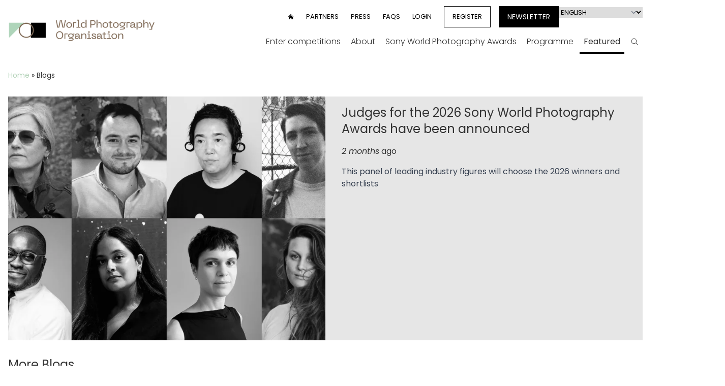

--- FILE ---
content_type: text/html; charset=UTF-8
request_url: https://www.worldphoto.org/blog?page=180
body_size: 11695
content:




<!DOCTYPE html>
<html lang="en" dir="ltr">

  <script>
    document.addEventListener('alpine:init', function() {
      // Store a global variable for getting the viewport dimensions

      Alpine.store('viewport', {
        width: window.innerWidth,
        height: window.innerHeight,
      });

      window.addEventListener('resize', () => {
        Alpine.store('viewport').width = window.innerWidth;
        Alpine.store('viewport').height = window.innerHeight;
      }); 
    });
  </script>

  <head>
    <meta charset="utf-8" />
<link rel="canonical" href="https://www.worldphoto.org/blog" />
<meta name="Generator" content="Drupal 10 (https://www.drupal.org)" />
<meta name="MobileOptimized" content="width" />
<meta name="HandheldFriendly" content="true" />
<meta name="viewport" content="width=device-width, initial-scale=1.0" />
<link rel="icon" href="/themes/custom/wpo/favicon.ico" type="image/vnd.microsoft.icon" />
<link rel="alternate" hreflang="en" href="https://www.worldphoto.org/blog" />

    <title>Blogs | World Photography Organisation</title>
    <meta name="facebook-domain-verification" content="qv2mc9pyt4gyn1v9oifltoua758zpb" />
    <meta name="google-site-verification" content="9gdxs3JEzopbVcb8EQg8uM2CGXCIn3LU-JpgUPtiq8U" />
    <link rel="stylesheet" media="all" href="/sites/default/files/css/css_ugPkwdVjEyMwSehDU95Wc2bvvaORACv2-S-LaeOB_As.css?delta=0&amp;language=en&amp;theme=wpo&amp;include=eJw1x1EKgCAMANALqTtSzFxiTCdOM28fBf08eLs0gtBGRXZ44m0YS9xCkxpkFnhn_9lDWja6tFMGj0rmSjQVPl2WMJjMrAKRxSNb7YtTiQ992CZ4" />
<link rel="stylesheet" media="all" href="/sites/default/files/css/css_jWTdMbFytOcQ3uEMMfvqHCIGizIaBYEbB-QzbrV_mgw.css?delta=1&amp;language=en&amp;theme=wpo&amp;include=eJw1x1EKgCAMANALqTtSzFxiTCdOM28fBf08eLs0gtBGRXZ44m0YS9xCkxpkFnhn_9lDWja6tFMGj0rmSjQVPl2WMJjMrAKRxSNb7YtTiQ992CZ4" />

    <script type="application/json" data-drupal-selector="drupal-settings-json">{"path":{"baseUrl":"\/","pathPrefix":"","currentPath":"node\/10386","currentPathIsAdmin":false,"isFront":false,"currentLanguage":"en","currentQuery":{"page":"180"}},"pluralDelimiter":"\u0003","gtag":{"tagId":"","consentMode":false,"otherIds":[],"events":[],"additionalConfigInfo":[]},"suppressDeprecationErrors":true,"ajaxPageState":{"libraries":"eJxVyEESwiAMQNELJeVInRRipAbSIVjs7dU6Lrr5M--LmSjPnSTIJyBXT7TS6zoLKFWZU7Mt2ajhK_wLb9YK-OGdS1jIGfbMw8PZqVh6KsPYLMS854jR7JF_Q9QWUvR-aK5yrtXxzpS4vQGXXD9d","theme":"wpo","theme_token":null},"ajaxTrustedUrl":{"form_action_p_pvdeGsVG5zNF_XLGPTvYSKCf43t8qZYSwcfZl2uzM":true},"gtm":{"tagId":null,"settings":{"data_layer":"dataLayer","include_environment":false},"tagIds":["GTM-WNTJZVQ"]},"lang_dropdown":{"lang-dropdown-form":{"key":"lang-dropdown-form"}},"user":{"uid":0,"permissionsHash":"a7f73afd63b5eb353f066505c532fa7ca21ee537ab7b63d38a690e5ce94d47c2"}}</script>
<script src="/sites/default/files/js/js_jvNcx8gUR9c9T7GdXWueIagMQelK_4wcola1_p1d4zU.js?scope=header&amp;delta=0&amp;language=en&amp;theme=wpo&amp;include=eJxVyEsOgCAMRdENUVmSqYAVrTwCxs_uVRIHTm5yrgCiod9YrDwx8nfHM5__uRrlJL0vyB5Hsq_oE40oqzkyrIt7dOSAJYY2RDGwUt0ujUnamitNgX0oN5I4M1c"></script>
<script src="/modules/contrib/google_tag/js/gtag.js?t6l4hu"></script>
<script src="/modules/contrib/google_tag/js/gtm.js?t6l4hu"></script>
<script src="/sites/default/files/js/js_54ikggJ_uZRRkadf8650Bb9OHbb0TPR8MpuMOxc0vN0.js?scope=header&amp;delta=3&amp;language=en&amp;theme=wpo&amp;include=eJxVyEsOgCAMRdENUVmSqYAVrTwCxs_uVRIHTm5yrgCiod9YrDwx8nfHM5__uRrlJL0vyB5Hsq_oE40oqzkyrIt7dOSAJYY2RDGwUt0ujUnamitNgX0oN5I4M1c"></script>

    <script defer src="https://cdn.jsdelivr.net/npm/alpinejs@3.x.x/dist/cdn.min.js"></script>
    <script src="https://cdn.jsdelivr.net/npm/@alpinejs/intersect@3.x.x/dist/cdn.min.js"></script>
    <script src="https://cdn.jsdelivr.net/npm/@alpinejs/collapse@3.x.x/dist/cdn.min.js"></script>

    <link rel="preconnect" href="https://fonts.googleapis.com">
    <link rel="preconnect" href="https://fonts.gstatic.com" crossorigin>
    <link href="https://fonts.googleapis.com/css2?family=Poppins:ital,wght@0,100;0,200;0,300;0,400;0,500;0,600;0,700;0,800;0,900;1,100;1,200;1,300;1,400;1,500;1,600;1,700;1,800;1,900&display=swap" rel="stylesheet">
    
    <script id="mcjs">!function(c,h,i,m,p){m=c.createElement(h),p=c.getElementsByTagName(h)[0],m.async=1,m.src=i,p.parentNode.insertBefore(m,p)}(document,"script","https://chimpstatic.com/mcjs-connected/js/users/909b96e2414058d2fa81cf4a4/a9d150545cec0393203da800c.js");</script>
    
    <style>
      [x-cloak] {
          display: none !important;
      }
    </style>

    <!-- Hotjar Tracking Code for https://www.worldphoto.org/ -->
    <script>
        (function(h,o,t,j,a,r){
            h.hj=h.hj||function(){(h.hj.q=h.hj.q||[]).push(arguments)};
            h._hjSettings={hjid:2280005,hjsv:6};
            a=o.getElementsByTagName('head')[0];
            r=o.createElement('script');r.async=1;
            r.src=t+h._hjSettings.hjid+j+h._hjSettings.hjsv;
            a.appendChild(r);
        })(window,document,'https://static.hotjar.com/c/hotjar-','.js?sv=');
    </script>

    <!-- Facebook Pixel Code -->
    <script>
      !function(f,b,e,v,n,t,s)
      {if(f.fbq)return;n=f.fbq=function(){n.callMethod?
      n.callMethod.apply(n,arguments):n.queue.push(arguments)};
      if(!f._fbq)f._fbq=n;n.push=n;n.loaded=!0;n.version='2.0';
      n.queue=[];t=b.createElement(e);t.async=!0;
      t.src=v;s=b.getElementsByTagName(e)[0];
      s.parentNode.insertBefore(t,s)}(window, document,'script',
      'https://connect.facebook.net/en_US/fbevents.js');
      fbq('init', '746055978761303');
      fbq('track', 'PageView');
    </script>
    <noscript><img height="1" width="1" style="display:none"
      src="https://www.facebook.com/tr?id=746055978761303&ev=PageView&noscript=1"
    /></noscript>
    <!-- End Facebook Pixel Code -->

    <!-- Meta Pixel Code -->
    <script>
    !function(f,b,e,v,n,t,s)
    {if(f.fbq)return;n=f.fbq=function(){n.callMethod?
    n.callMethod.apply(n,arguments):n.queue.push(arguments)};
    if(!f._fbq)f._fbq=n;n.push=n;n.loaded=!0;n.version='2.0';
    n.queue=[];t=b.createElement(e);t.async=!0;
    t.src=v;s=b.getElementsByTagName(e)[0];
    s.parentNode.insertBefore(t,s)}(window, document,'script',
    'https://connect.facebook.net/en_US/fbevents.js');
    fbq('init', '1717630385753057');
    fbq('track', 'PageView');
    </script>
    <noscript><img height="1" width="1" style="display:none"
    src="https://www.facebook.com/tr?id=1717630385753057&ev=PageView&noscript=1"
    /></noscript>
    <!-- End Meta Pixel Code -->

    <!-- Meta Pixel Code -->
    <script>
    !function(f,b,e,v,n,t,s)
    {if(f.fbq)return;n=f.fbq=function(){n.callMethod?
    n.callMethod.apply(n,arguments):n.queue.push(arguments)};
    if(!f._fbq)f._fbq=n;n.push=n;n.loaded=!0;n.version='2.0';
    n.queue=[];t=b.createElement(e);t.async=!0;
    t.src=v;s=b.getElementsByTagName(e)[0];
    s.parentNode.insertBefore(t,s)}(window,document,'script',
    'https://connect.facebook.net/en_US/fbevents.js');
    fbq('init', '1512799496091591');
    fbq('track', 'PageView');
    </script>
    <noscript>
    <img height="1" width="1"
    src="https://www.facebook.com/tr?id=1512799496091591&ev=PageView
    &noscript=1"/>
    </noscript>
    <!-- End Meta Pixel Code -->

    <!-- Global site tag (gtag.js) - Google Marketing Platform -->
    <script async src="https://www.googletagmanager.com/gtag/js?id=DC-6588635"></script>
    <script>
      window.dataLayer = window.dataLayer || [];
      function gtag(){dataLayer.push(arguments);}
      gtag('js', new Date());

      gtag('config', 'DC-6588635');
    </script>
    <!-- End of global snippet: Please do not remove -->

    <!-- Global site tag (gtag.js) - Google Ads: 954617167 -->
    <script async src="https://www.googletagmanager.com/gtag/js?id=AW-954617167"></script>
    <script>
      window.dataLayer = window.dataLayer || [];
      function gtag(){dataLayer.push(arguments);}
      gtag('js', new Date());

      gtag('config', 'AW-954617167');
    </script>

    <!-- Global site tag (gtag.js) - Google Analytics -->
    <script async src="https://www.googletagmanager.com/gtag/js?id=G-F3H54T3QV6"></script>
    <script>
      window.dataLayer = window.dataLayer || [];
      function gtag(){dataLayer.push(arguments);}
      gtag('js', new Date());

      gtag('config', 'G-F3H54T3QV6');
    </script>

    <!-- Google tag (gtag.js) -->
    <script async src="https://www.googletagmanager.com/gtag/js?id=AW-11012031692"></script>
    <script>
      window.dataLayer = window.dataLayer || [];
      function gtag(){dataLayer.push(arguments);}
      gtag('js', new Date());

      gtag('config', 'AW-11012031692');
    </script>

    <!-- Google tag (gtag.js) -->
    <script async src="https://www.googletagmanager.com/gtag/js?id=AW-11018032877"></script>
    <script>
      window.dataLayer = window.dataLayer || [];
      function gtag(){dataLayer.push(arguments);}
      gtag('js', new Date());

      gtag('config', 'AW-11018032877');
    </script>

    <!-- Google tag (gtag.js) -->
    <script async src="https://www.googletagmanager.com/gtag/js?id=AW-11017972606"></script>
    <script>
      window.dataLayer = window.dataLayer || [];
      function gtag(){dataLayer.push(arguments);}
      gtag('js', new Date());

      gtag('config', 'AW-11017972606');
    </script>

    <!-- Google tag (gtag.js) -->
    <script async src="https://www.googletagmanager.com/gtag/js?id=AW-11017900947"></script>
    <script>
      window.dataLayer = window.dataLayer || [];
      function gtag(){dataLayer.push(arguments);}
      gtag('js', new Date());

      gtag('config', 'AW-11017900947');
    </script>

    <!-- Google tag (gtag.js) -->
    <script async src="https://www.googletagmanager.com/gtag/js?id=AW-11017900602"></script>
    <script>
      window.dataLayer = window.dataLayer || [];
      function gtag(){dataLayer.push(arguments);}
      gtag('js', new Date());

      gtag('config', 'AW-11017900602');
    </script>

    <!-- Google tag (gtag.js) -->
    <script async src="https://www.googletagmanager.com/gtag/js?id=AW-11017899972"></script>
    <script>
      window.dataLayer = window.dataLayer || [];
      function gtag(){dataLayer.push(arguments);}
      gtag('js', new Date());

      gtag('config', 'AW-11017899972');
    </script>

    <!-- Google tag (gtag.js) -->
    <script async src="https://www.googletagmanager.com/gtag/js?id=AW-954617167">
    </script>
    <script>
      window.dataLayer = window.dataLayer || [];
      function gtag(){dataLayer.push(arguments);}
      gtag('js', new Date());

      gtag('config', 'AW-954617167');
    </script>

    <!-- TikTok Pixel Code Start --> 
    <script> 
      !function (w, d, t) { w.TiktokAnalyticsObject=t;var ttq=w[t]=w[t]||[];ttq.methods=["page","track","identify","instances","debug","on","off","once","ready","alias","group","enableCookie","disableCookie","holdConsent","revokeConsent","grantConsent"],ttq.setAndDefer=function(t,e){t[e]=function(){t.push([e].concat(Array.prototype.slice.call(arguments,0)))}};for(var i=0;i<ttq.methods.length;i++)ttq.setAndDefer(ttq,ttq.methods[i]);ttq.instance=function(t){for( var e=ttq._i[t]||[],n=0;n<ttq.methods.length;n++)ttq.setAndDefer(e,ttq.methods[n]);return e},ttq.load=function(e,n){var r="https://analytics.tiktok.com/i18n/pixel/events.js",o=n&&n.partner;ttq._i=ttq._i||{},ttq._i[e]=[],ttq._i[e]._u=r,ttq._t=ttq._t||{},ttq._t[e]=+new Date,ttq._o=ttq._o||{},ttq._o[e]=n||{};n=document.createElement("script") ;n.type="text/javascript",n.async=!0,n.src=r+"?sdkid="+e+"&lib="+t;e=document.getElementsByTagName("script")[0];e.parentNode.insertBefore(n,e)}; ttq.load('D3ICJERC77UF12BA1JDG'); ttq.page(); }(window, document, 'ttq'); 
    </script> 
    <!-- TikTok Pixel Code End -->    
  </head>
  <body class="path-node page-node-type-page pb-52 xl:pb-28 antialiased"
  
      
    x-data="{ fixedHeader: false }"
    :class="{'mt-[105px]': fixedHeader}">
        <noscript><iframe src="https://www.googletagmanager.com/ns.html?id=GTM-WNTJZVQ"
                  height="0" width="0" style="display:none;visibility:hidden"></iframe></noscript>

      <div class="dialog-off-canvas-main-canvas" data-off-canvas-main-canvas>
    

<div class="layout-container">

  

<div class="py-2 top-0 lg:pt-3 lg:pb-0 z-50 bg-white relative" :class="{
        'fixed w-full animate-reveal !pt-0': fixedHeader,
        'relative': !fixedHeader,
        '!sticky': $store.viewport.width <= 1024
    }" @scroll.window="if (window.scrollY === 0) fixedHeader = false">
    <div class="container mx-auto px-4 flex items-center" x-data="{ menuOpen: false }">
        <div class="flex-shrink-0">
            <a href="/">
                <img src="/themes/custom/wpo/assets/images/logos/creo-wpo-logo.png" alt="World Photography Organisation" class="w-72" loading="lazy" x-show="!fixedHeader">
                <img src="/themes/custom/wpo/assets/images/logos/creo-wpo-logo-small.png" alt="World Photography Organisation" class="w-16" loading="lazy" x-show="fixedHeader" style="display: none;">
            </a>
        </div>
        <div class="fixed z-10 top-0 left-0 w-full h-full bg-black/60" x-show="menuOpen" x-transition.opacity="" @click="menuOpen = false" style="display: none;"></div>
        <nav class="ml-auto lg:block" :class="{
                'fixed left-0 top-0 w-[80vw] h-screen overflow-y-scroll z-20 flex flex-col bg-white pt-4': menuOpen,
                'hidden': !menuOpen
            }">

            <div class="flex flex-col md:flex-row flex-wrap" x-intersect:leave="if ($store.viewport.width > 1024) fixedHeader = true">
                <a href="/" class="order-1 lg:hidden px-4">
                    <img src="/themes/custom/wpo/assets/images/logos/creo-wpo-logo-small.png" alt="World Photography Organisation" class="w-16" loading="lazy">
                </a>
                    <div :class="{'hidden': fixedHeader}" class="w-full lg:w-auto lg:ml-auto order-2 lg:order-1">
   
    <nav role="navigation" aria-labelledby="block-wpo-usermenu-2-menu" id="block-wpo-usermenu-2">
                                            
        <h2 class="visually-hidden" id="block-wpo-usermenu-2-menu">User menu</h2>
        

                            
              <ul class="items-center uppercase space-y-6 mt-6 bg-black text-white pb-2 pt-8 md:pb-8 px-4 order-3 lg:bg-white lg:text-black lg:flex lg:space-y-0 lg:space-x-6 lg:text-[13px] lg:mt-0 lg:p-0">
        <li>
        <a href="/">
            <svg viewBox="0 0 24 24" fill="currentColor" class="w-3 h-3">
                <path d="M11.47 3.84a.75.75 0 011.06 0l8.69 8.69a.75.75 0 101.06-1.06l-8.689-8.69a2.25 2.25 0 00-3.182 0l-8.69 8.69a.75.75 0 001.061 1.06l8.69-8.69z"></path>
                <path d="M12 5.432l8.159 8.159c.03.03.06.058.091.086v6.198c0 1.035-.84 1.875-1.875 1.875H15a.75.75 0 01-.75-.75v-4.5a.75.75 0 00-.75-.75h-3a.75.75 0 00-.75.75V21a.75.75 0 01-.75.75H5.625a1.875 1.875 0 01-1.875-1.875v-6.198a2.29 2.29 0 00.091-.086L12 5.43z"></path>
            </svg>
            <span class="visually-hidden">Home</span>  
        </a>
    </li>

    
        
        
                
        <li class="menu__item menu__item-- menu__item--level-1">
          
          <a href="/world-photography-organisation-partners" class="menu__link menu__link-- menu__link--level-1" data-drupal-link-system-path="node/10378">Partners</a>
              </li>
    
        
        
                
        <li class="menu__item menu__item-- menu__item--level-1">
          
          <a href="https://press.creoarts.com/world-photography-organisation/sony-world-photography-awards/press-releases" class="menu__link menu__link-- menu__link--level-1">Press</a>
              </li>
    
        
        
                
        <li class="menu__item menu__item-- menu__item--level-1">
          
          <a href="/help" class="menu__link menu__link-- menu__link--level-1" data-drupal-link-system-path="node/10562">FAQs</a>
              </li>
    
        
        
                
        <li class="menu__item menu__item-- menu__item--level-1">
          
          <a href="https://users.worldphoto.org/user" class="menu__link menu__link-- menu__link--level-1">Login</a>
              </li>
    
        
        
                
        <li class="menu__item menu__item-- menu__item--level-1">
          
          <a href="https://users.worldphoto.org/user" class="btn-bordered menu__link menu__link-- menu__link--level-1" target="_blank">Register</a>
              </li>
        </ul>
  



            </nav>
</div>
<div :class="{'hidden': fixedHeader}"  class="bg-black md:bg-transparent order-3 lg:order-2 md:px-4 pb-6 lg:p-0 pt-4 lg:pt-0">
    <nav role="navigation" aria-labelledby="block-wpo-languagedropdownswitchercontent-menu" id="block-wpo-languagedropdownswitchercontent" class="flex flex-col md:flex-row  gap-2 px-4 md:px-0 md:ml-4">
    
    <a href="/newsletter" class="btn-bordered bg-black text-white uppercase md:text-sm md:leading-6 flex items-center mb-4 md:mb-0">Newsletter</a>
                <form class="lang-dropdown-form lang_dropdown_form clearfix language_content" id="lang_dropdown_form_lang-dropdown-form" data-drupal-selector="lang-dropdown-form-2" action="/blog?page=180" method="post" accept-charset="UTF-8">
  <div class="js-form-item form-item form-type-select js-form-type-select form-item-lang-dropdown-select js-form-item-lang-dropdown-select form-no-label">
      <label for="edit-lang-dropdown-select" class="visually-hidden">Select your language</label>
        <select style="width:165px" class="lang-dropdown-select-element form-select" data-lang-dropdown-id="lang-dropdown-form" data-drupal-selector="edit-lang-dropdown-select" id="edit-lang-dropdown-select" name="lang_dropdown_select"><option value="en" selected="selected">English</option><option value="ja">Japanese</option><option value="zh-hans">Chinese, Simplified</option><option value="fr">French</option><option value="it">Italian</option><option value="es">Spanish</option><option value="ko">Korean</option><option value="zh-hant">Chinese, Traditional</option><option value="id">Indonesian</option><option value="de">German</option><option value="pt-pt">Portuguese, Portugal</option><option value="th">Thai</option><option value="vi">Vietnamese</option><option value="tr">Turkish</option></select>
        </div>
<input data-drupal-selector="edit-en" type="hidden" name="en" value="/blog?page=180" />
<input data-drupal-selector="edit-ja" type="hidden" name="ja" value="/ja/node/10386?page=180" />
<input data-drupal-selector="edit-zh-hans" type="hidden" name="zh-hans" value="/zh-hans/node/10386?page=180" />
<input data-drupal-selector="edit-fr" type="hidden" name="fr" value="/fr/node/10386?page=180" />
<input data-drupal-selector="edit-it" type="hidden" name="it" value="/it/node/10386?page=180" />
<input data-drupal-selector="edit-es" type="hidden" name="es" value="/es/node/10386?page=180" />
<input data-drupal-selector="edit-ko" type="hidden" name="ko" value="/ko/node/10386?page=180" />
<input data-drupal-selector="edit-zh-hant" type="hidden" name="zh-hant" value="/zh-hant/node/10386?page=180" />
<input data-drupal-selector="edit-id" type="hidden" name="id" value="/id/node/10386?page=180" />
<input data-drupal-selector="edit-de" type="hidden" name="de" value="/de/node/10386?page=180" />
<input data-drupal-selector="edit-pt-pt" type="hidden" name="pt-pt" value="/pt-pt/node/10386?page=180" />
<input data-drupal-selector="edit-th" type="hidden" name="th" value="/th/node/10386?page=180" />
<input data-drupal-selector="edit-vi" type="hidden" name="vi" value="/vi/node/10386?page=180" />
<input data-drupal-selector="edit-tr" type="hidden" name="tr" value="/tr/node/10386?page=180" />
<noscript><div><input data-drupal-selector="edit-submit" type="submit" id="edit-submit" name="op" value="Go" class="button js-form-submit form-submit inline-block p-2 px-4 transition duration-200 bg-mint-light text-white hover:bg-black hover:text-white" />
</div></noscript><input autocomplete="off" data-drupal-selector="form-dulbvu4cg-unt0dv7inmcu2omjvqexjews6er8mtnxk" type="hidden" name="form_build_id" value="form-dULBvU4CG_uNT0dV7inmCU2oMJVqexJEWS6er8MTnxk" />
<input data-drupal-selector="edit-lang-dropdown-form" type="hidden" name="form_id" value="lang_dropdown_form" />

</form>

        </nav>
</div>
<div class="w-full order-1 lg:order-3 main-menu-block pt-12 lg:pt-0">
    <nav role="navigation" aria-labelledby="block-wpo-mainnav-menu">
                        
    <h2 class="visually-hidden" id="block-wpo-mainnav-menu">Main nav</h2>
    

                
  
  
            <div class="hidden lg:block">
      <ul class="font-light flex justify-end mt-2 space-x-1" >
        
          <li class="
        item-1 
        
        top-menu-item 
         
        
        
        
        
        ">


                  <a href="/sony-world-photography-awards" class="inline-flex lg:px-2 py-2" data-drupal-link-system-path="node/10361">Enter competitions</a>
        
              </li>
          <li class="
        item-2 
        
        top-menu-item 
        group/top 
        
        
        
        
        ">


                  <a href="/about-us" class="inline-flex lg:px-2 py-2" data-drupal-link-system-path="node/10375">About</a>
        
        
        <div class=" 
          sub-menu group-hover/top:opacity-100 group-hover/top:visible 
           ">
              
  
            <ul class="container mx-auto font-normal flex justify-end space-x-4">
        
          <li class="
        item-1 
        
         
         
        px-2 py-4
        
        
        
        ">


                  <a href="https://www.worldphoto.org/about-us">Who we are </a>
        
              </li>
          <li class="
        item-2 
        
         
         
        px-2 py-4
        
        
        
        ">


                  <a href="/photographers-directory" data-drupal-link-system-path="node/10769">Photographers&#039; Directory</a>
        
              </li>
            </ul>
    
        </div>
              </li>
          <li class="
        item-3 
        
        top-menu-item 
        group/top 
        
        
        
        
        ">


                  <a href="/sony-world-photography-awards" class="inline-flex lg:px-2 py-2" data-drupal-link-system-path="node/10361">Sony World Photography Awards</a>
        
        
        <div class=" 
          sub-menu group-hover/top:opacity-100 group-hover/top:visible 
           ">
              
  
            <ul class="container mx-auto font-normal flex justify-end space-x-4">
        
          <li class="
        item-1 
        
         
         
        px-2 py-4
        group/second relative
        
        
        ">


                  <a href="/sony-world-photography-awards-exhibition" data-drupal-link-system-path="node/11736">Exhibition</a>
        
        
        <div class=" 
           
          absolute top-full bg-white/70 whitespace-nowrap p-4 pt-2 space-y-4 opacity-0 invisible transition duration-150 ease-in group-hover/second:opacity-100 group-hover/second:visible -left-2 ">
              
  
            <ul class="">
        
          <li class="
        item-1 
        
         
         
        
        
        
        
        ">


                  <a href="/sony-world-photography-awards/travelling-exhibition" data-drupal-link-system-path="node/10363">Travelling Exhibition</a>
        
              </li>
            </ul>
    
        </div>
              </li>
          <li class="
        item-2 
        
         
         
        px-2 py-4
        group/second relative
        
        
        ">


                  <a href="/sony-world-photography-awards" data-drupal-link-system-path="node/10361">Competitions</a>
        
        
        <div class=" 
           
          absolute top-full bg-white/70 whitespace-nowrap p-4 pt-2 space-y-4 opacity-0 invisible transition duration-150 ease-in group-hover/second:opacity-100 group-hover/second:visible -left-2 ">
              
  
            <ul class="">
        
          <li class="
        item-1 
        
         
         
        
        
        
        
        ">


                  <a href="/sony-world-photography-awards/professional" data-drupal-link-system-path="node/11764">Professional competition</a>
        
              </li>
          <li class="
        item-2 
        
         
         
        
        
        
        
        ">


                  <a href="/sony-world-photography-awards/open" data-drupal-link-system-path="node/11765">Open competition</a>
        
              </li>
          <li class="
        item-3 
        
         
         
        
        
        
        
        ">


                  <a href="/sony-world-photography-awards/student" data-drupal-link-system-path="node/11777">Student competition</a>
        
              </li>
          <li class="
        item-4 
        
         
         
        
        
        
        
        ">


                  <a href="/sony-world-photography-awards/youth" data-drupal-link-system-path="node/11766">Youth competition</a>
        
              </li>
          <li class="
        item-5 
        
         
         
        
        
        
        
        ">


                  <a href="/national-and-regional-awards" data-drupal-link-system-path="node/13023">National &amp; Regional Awards</a>
        
              </li>
          <li class="
        item-6 
        
         
         
        
        
        
        
        ">


                  <a href="/alpha-female-award" data-drupal-link-system-path="node/13051">Alpha Female Award</a>
        
              </li>
            </ul>
    
        </div>
              </li>
          <li class="
        item-3 
        
         
         
        px-2 py-4
        
        
        
        ">


                  <a href="/sony-world-photography-awards/winners-galleries" data-drupal-link-system-path="sony-world-photography-awards/winners-galleries">Galleries</a>
        
              </li>
          <li class="
        item-4 
        
         
         
        px-2 py-4
        
        
        
        ">


                  <a href="/sony-world-photography-awards/outstanding-contribution-photography" data-drupal-link-system-path="node/10742">OCP</a>
        
              </li>
          <li class="
        item-5 
        
         
         
        px-2 py-4
        
        
        
        ">


                  <a href="/sony-world-photography-awards/judges" data-drupal-link-system-path="node/10389">Judges</a>
        
              </li>
          <li class="
        item-6 
        
         
         
        px-2 py-4
        
        
        
        ">


                  <a href="/sony-world-photography-awards/success-stories" data-drupal-link-system-path="node/10768">Success Stories</a>
        
              </li>
          <li class="
        item-7 
        
         
         
        px-2 py-4
        
        
        
        ">


                  <a href="https://shop.worldphoto.org/">Shop</a>
        
              </li>
            </ul>
    
        </div>
              </li>
          <li class="
        item-4 
        
        top-menu-item 
        group/top 
        
        
        
        
        ">


                  <a href="/" class="inline-flex lg:px-2 py-2" data-drupal-link-system-path="&lt;front&gt;">Programme</a>
        
        
        <div class=" 
          sub-menu group-hover/top:opacity-100 group-hover/top:visible 
           ">
              
  
            <ul class="container mx-auto font-normal flex justify-end space-x-4">
        
          <li class="
        item-1 
        
         
         
        px-2 py-4
        
        
        
        ">


                  <a href="/sony-world-photography-awards/sustainability-prize" data-drupal-link-system-path="node/10941">Sustainability Prize</a>
        
              </li>
            </ul>
    
        </div>
              </li>
          <li class="
        item-5 
        
        top-menu-item 
        group/top 
        
        
        !border-black
        
        ">


                  <a href="/blog" class="inline-flex lg:px-2 py-2 font-normal" data-drupal-link-system-path="node/10386">Featured</a>
        
        
        <div class=" 
          sub-menu group-hover/top:opacity-100 group-hover/top:visible 
           ">
              
  
            <ul class="container mx-auto font-normal flex justify-end space-x-4">
        
          <li class="
        item-1 
        
         
         
        px-2 py-4
        group/second relative
        
        
        ">


                  <a href="/blog" data-drupal-link-system-path="node/10386">Blog</a>
        
        
        <div class=" 
           
          absolute top-full bg-white/70 whitespace-nowrap p-4 pt-2 space-y-4 opacity-0 invisible transition duration-150 ease-in group-hover/second:opacity-100 group-hover/second:visible -left-2 ">
              
  
            <ul class="">
        
          <li class="
        item-1 
        
         
         
        
        
        
        
        ">


                  <a href="/blog/news" data-drupal-link-system-path="blog/news">News</a>
        
              </li>
          <li class="
        item-2 
        
         
         
        
        
        
        
        ">


                  <a href="/blog/inspiration" data-drupal-link-system-path="blog/inspiration">Inspiration</a>
        
              </li>
          <li class="
        item-3 
        
         
         
        
        
        
        
        ">


                  <a href="/blog/technique" data-drupal-link-system-path="blog/technique">Technique</a>
        
              </li>
            </ul>
    
        </div>
              </li>
          <li class="
        item-2 
        
         
         
        px-2 py-4
        
        
        
        ">


                  <a href="/blog/videos" data-drupal-link-system-path="blog/videos">Videos</a>
        
              </li>
            </ul>
    
        </div>
              </li>
                  <li class="top-menu-item ">
            <a href="/search" class="inline-flex items-center lg:px-2 py-2 h-8 mt-1">
                <svg fill="none" viewBox="0 0 24 24" stroke-width="1.5" stroke="currentColor" class="w-4 h-4">
                    <path stroke-linecap="round" stroke-linejoin="round" d="M21 21l-5.197-5.197m0 0A7.5 7.5 0 105.196 5.196a7.5 7.5 0 0010.607 10.607z"></path>
                </svg>
                <span class="lg:hidden ml-2">Search</span>
                <span class="visually-hidden">Search</span>
            </a>
        </li>      
      </ul>
        </div>
  

              <div class="block lg:hidden">
      <ul class="font-light justify-end " data-level="0">
        

      <li class="
        item-1 
        top-menu-item 
         
        
        "
        x-data="{level_0_item_1: false}"
      >



            
                  <a href="/sony-world-photography-awards" class="inline-flex py-2" data-drupal-link-system-path="node/10361">Enter competitions</a>
        
              </li>
    

      <li class="
        item-2 
        top-menu-item 
        group/top 
        
        "
        x-data="{level_0_item_2: false}"
      >



                  <div class="flex items-center">
            
                  <a href="/about-us" class="inline-flex py-2" data-drupal-link-system-path="node/10375">About</a>
        
                  <svg fill="none" viewBox="0 0 24 24" stroke-width="1.5" stroke="currentColor" class="w-4 h-4 ml-auto transition duration-150 lg:hidden" :class="{'rotate-90': level_0_item_2 }" @click="level_0_item_2 = ! level_0_item_2">
              <path stroke-linecap="round" stroke-linejoin="round" d="M8.25 4.5l7.5 7.5-7.5 7.5"></path>
          </svg>
        </div>

        <div  x-show="level_0_item_2" x-collapse class=" 
          sub-menu lg:group-hover:opacity-100 lg:group-hover:visible 
          ">
            
              <ul class="container mx-auto font-normal" data-level="1" >
        

      <li class="
        item-1 
         
         
        py-2 px-2
        "
        x-data="{level_1_item_1: false}"
      >



            
                  <a href="https://www.worldphoto.org/about-us">Who we are </a>
        
              </li>
    

      <li class="
        item-2 
         
         
        py-2 px-2
        "
        x-data="{level_1_item_2: false}"
      >



            
                  <a href="/photographers-directory" data-drupal-link-system-path="node/10769">Photographers&#039; Directory</a>
        
              </li>
              </ul>
    
        </div>
              </li>
    

      <li class="
        item-3 
        top-menu-item 
        group/top 
        
        "
        x-data="{level_0_item_3: false}"
      >



                  <div class="flex items-center">
            
                  <a href="/sony-world-photography-awards" class="inline-flex py-2" data-drupal-link-system-path="node/10361">Sony World Photography Awards</a>
        
                  <svg fill="none" viewBox="0 0 24 24" stroke-width="1.5" stroke="currentColor" class="w-4 h-4 ml-auto transition duration-150 lg:hidden" :class="{'rotate-90': level_0_item_3 }" @click="level_0_item_3 = ! level_0_item_3">
              <path stroke-linecap="round" stroke-linejoin="round" d="M8.25 4.5l7.5 7.5-7.5 7.5"></path>
          </svg>
        </div>

        <div  x-show="level_0_item_3" x-collapse class=" 
          sub-menu lg:group-hover:opacity-100 lg:group-hover:visible 
          ">
            
              <ul class="container mx-auto font-normal" data-level="1" >
        

      <li class="
        item-1 
         
         
        py-2 px-2
        group/second relative"
        x-data="{level_1_item_1: false}"
      >



                  <div class="flex items-center">
            
                  <a href="/sony-world-photography-awards-exhibition" data-drupal-link-system-path="node/11736">Exhibition</a>
        
                  <svg fill="none" viewBox="0 0 24 24" stroke-width="1.5" stroke="currentColor" class="w-4 h-4 ml-auto transition duration-150 lg:hidden" :class="{'rotate-90': level_1_item_1 }" @click="level_1_item_1 = ! level_1_item_1">
              <path stroke-linecap="round" stroke-linejoin="round" d="M8.25 4.5l7.5 7.5-7.5 7.5"></path>
          </svg>
        </div>

        <div  x-show="level_1_item_1" x-collapse class=" 
           
          sub-menu top-full whitespace-nowrap pt-2 space-y-4  transition duration-150 ease-in group-hover/second:opacity-100 group-hover/second:visible">
            
              <ul class="whitespace-nowrap pt-2 space-y-4 transition duration-150 ease-in" data-level="2">
        

      <li class="
        item-1 
         
         
        
        "
        x-data="{level_2_item_1: false}"
      >



            
                  <a href="/sony-world-photography-awards/travelling-exhibition" data-drupal-link-system-path="node/10363">Travelling Exhibition</a>
        
              </li>
              </ul>
    
        </div>
              </li>
    

      <li class="
        item-2 
         
         
        py-2 px-2
        group/second relative"
        x-data="{level_1_item_2: false}"
      >



                  <div class="flex items-center">
            
                  <a href="/sony-world-photography-awards" data-drupal-link-system-path="node/10361">Competitions</a>
        
                  <svg fill="none" viewBox="0 0 24 24" stroke-width="1.5" stroke="currentColor" class="w-4 h-4 ml-auto transition duration-150 lg:hidden" :class="{'rotate-90': level_1_item_2 }" @click="level_1_item_2 = ! level_1_item_2">
              <path stroke-linecap="round" stroke-linejoin="round" d="M8.25 4.5l7.5 7.5-7.5 7.5"></path>
          </svg>
        </div>

        <div  x-show="level_1_item_2" x-collapse class=" 
           
          sub-menu top-full whitespace-nowrap pt-2 space-y-4  transition duration-150 ease-in group-hover/second:opacity-100 group-hover/second:visible">
            
              <ul class="whitespace-nowrap pt-2 space-y-4 transition duration-150 ease-in" data-level="2">
        

      <li class="
        item-1 
         
         
        
        "
        x-data="{level_2_item_1: false}"
      >



            
                  <a href="/sony-world-photography-awards/professional" data-drupal-link-system-path="node/11764">Professional competition</a>
        
              </li>
    

      <li class="
        item-2 
         
         
        
        "
        x-data="{level_2_item_2: false}"
      >



            
                  <a href="/sony-world-photography-awards/open" data-drupal-link-system-path="node/11765">Open competition</a>
        
              </li>
    

      <li class="
        item-3 
         
         
        
        "
        x-data="{level_2_item_3: false}"
      >



            
                  <a href="/sony-world-photography-awards/student" data-drupal-link-system-path="node/11777">Student competition</a>
        
              </li>
    

      <li class="
        item-4 
         
         
        
        "
        x-data="{level_2_item_4: false}"
      >



            
                  <a href="/sony-world-photography-awards/youth" data-drupal-link-system-path="node/11766">Youth competition</a>
        
              </li>
    

      <li class="
        item-5 
         
         
        
        "
        x-data="{level_2_item_5: false}"
      >



            
                  <a href="/national-and-regional-awards" data-drupal-link-system-path="node/13023">National &amp; Regional Awards</a>
        
              </li>
    

      <li class="
        item-6 
         
         
        
        "
        x-data="{level_2_item_6: false}"
      >



            
                  <a href="/alpha-female-award" data-drupal-link-system-path="node/13051">Alpha Female Award</a>
        
              </li>
              </ul>
    
        </div>
              </li>
    

      <li class="
        item-3 
         
         
        py-2 px-2
        "
        x-data="{level_1_item_3: false}"
      >



            
                  <a href="/sony-world-photography-awards/winners-galleries" data-drupal-link-system-path="sony-world-photography-awards/winners-galleries">Galleries</a>
        
              </li>
    

      <li class="
        item-4 
         
         
        py-2 px-2
        "
        x-data="{level_1_item_4: false}"
      >



            
                  <a href="/sony-world-photography-awards/outstanding-contribution-photography" data-drupal-link-system-path="node/10742">OCP</a>
        
              </li>
    

      <li class="
        item-5 
         
         
        py-2 px-2
        "
        x-data="{level_1_item_5: false}"
      >



            
                  <a href="/sony-world-photography-awards/judges" data-drupal-link-system-path="node/10389">Judges</a>
        
              </li>
    

      <li class="
        item-6 
         
         
        py-2 px-2
        "
        x-data="{level_1_item_6: false}"
      >



            
                  <a href="/sony-world-photography-awards/success-stories" data-drupal-link-system-path="node/10768">Success Stories</a>
        
              </li>
    

      <li class="
        item-7 
         
         
        py-2 px-2
        "
        x-data="{level_1_item_7: false}"
      >



            
                  <a href="https://shop.worldphoto.org/">Shop</a>
        
              </li>
              </ul>
    
        </div>
              </li>
    

      <li class="
        item-4 
        top-menu-item 
        group/top 
        
        "
        x-data="{level_0_item_4: false}"
      >



                  <div class="flex items-center">
            
                  <a href="/" class="inline-flex py-2" data-drupal-link-system-path="&lt;front&gt;">Programme</a>
        
                  <svg fill="none" viewBox="0 0 24 24" stroke-width="1.5" stroke="currentColor" class="w-4 h-4 ml-auto transition duration-150 lg:hidden" :class="{'rotate-90': level_0_item_4 }" @click="level_0_item_4 = ! level_0_item_4">
              <path stroke-linecap="round" stroke-linejoin="round" d="M8.25 4.5l7.5 7.5-7.5 7.5"></path>
          </svg>
        </div>

        <div  x-show="level_0_item_4" x-collapse class=" 
          sub-menu lg:group-hover:opacity-100 lg:group-hover:visible 
          ">
            
              <ul class="container mx-auto font-normal" data-level="1" >
        

      <li class="
        item-1 
         
         
        py-2 px-2
        "
        x-data="{level_1_item_1: false}"
      >



            
                  <a href="/sony-world-photography-awards/sustainability-prize" data-drupal-link-system-path="node/10941">Sustainability Prize</a>
        
              </li>
              </ul>
    
        </div>
              </li>
    

      <li class="
        item-5 
        top-menu-item 
        group/top 
        
        "
        x-data="{level_0_item_5: false}"
      >



                  <div class="flex items-center">
            
                  <a href="/blog" class="inline-flex py-2 font-normal" data-drupal-link-system-path="node/10386">Featured</a>
        
                  <svg fill="none" viewBox="0 0 24 24" stroke-width="1.5" stroke="currentColor" class="w-4 h-4 ml-auto transition duration-150 lg:hidden" :class="{'rotate-90': level_0_item_5 }" @click="level_0_item_5 = ! level_0_item_5">
              <path stroke-linecap="round" stroke-linejoin="round" d="M8.25 4.5l7.5 7.5-7.5 7.5"></path>
          </svg>
        </div>

        <div  x-show="level_0_item_5" x-collapse class=" 
          sub-menu lg:group-hover:opacity-100 lg:group-hover:visible 
          ">
            
              <ul class="container mx-auto font-normal" data-level="1" >
        

      <li class="
        item-1 
         
         
        py-2 px-2
        group/second relative"
        x-data="{level_1_item_1: false}"
      >



                  <div class="flex items-center">
            
                  <a href="/blog" data-drupal-link-system-path="node/10386">Blog</a>
        
                  <svg fill="none" viewBox="0 0 24 24" stroke-width="1.5" stroke="currentColor" class="w-4 h-4 ml-auto transition duration-150 lg:hidden" :class="{'rotate-90': level_1_item_1 }" @click="level_1_item_1 = ! level_1_item_1">
              <path stroke-linecap="round" stroke-linejoin="round" d="M8.25 4.5l7.5 7.5-7.5 7.5"></path>
          </svg>
        </div>

        <div  x-show="level_1_item_1" x-collapse class=" 
           
          sub-menu top-full whitespace-nowrap pt-2 space-y-4  transition duration-150 ease-in group-hover/second:opacity-100 group-hover/second:visible">
            
              <ul class="whitespace-nowrap pt-2 space-y-4 transition duration-150 ease-in" data-level="2">
        

      <li class="
        item-1 
         
         
        
        "
        x-data="{level_2_item_1: false}"
      >



            
                  <a href="/blog/news" data-drupal-link-system-path="blog/news">News</a>
        
              </li>
    

      <li class="
        item-2 
         
         
        
        "
        x-data="{level_2_item_2: false}"
      >



            
                  <a href="/blog/inspiration" data-drupal-link-system-path="blog/inspiration">Inspiration</a>
        
              </li>
    

      <li class="
        item-3 
         
         
        
        "
        x-data="{level_2_item_3: false}"
      >



            
                  <a href="/blog/technique" data-drupal-link-system-path="blog/technique">Technique</a>
        
              </li>
              </ul>
    
        </div>
              </li>
    

      <li class="
        item-2 
         
         
        py-2 px-2
        "
        x-data="{level_1_item_2: false}"
      >



            
                  <a href="/blog/videos" data-drupal-link-system-path="blog/videos">Videos</a>
        
              </li>
              </ul>
    
        </div>
              </li>
                  <li class="top-menu-item ">
            <a href="/search" class="inline-flex items-center lg:px-2 py-2 h-8 mt-1">
                <svg fill="none" viewBox="0 0 24 24" stroke-width="1.5" stroke="currentColor" class="w-4 h-4">
                    <path stroke-linecap="round" stroke-linejoin="round" d="M21 21l-5.197-5.197m0 0A7.5 7.5 0 105.196 5.196a7.5 7.5 0 0010.607 10.607z"></path>
                </svg>
                <span class="ml-2 ">Search</span>
            </a>
        </li>
          </ul>
        </div>
  






        </nav>

</div>

            </div>            
        </nav>

        <div class="lg:hidden ml-auto z-30 relative pl-2">
            <button class="toggle-btn" @click="menuOpen = !menuOpen" :class="{ 'is-active': menuOpen }">
                <span></span>
                <span class="visually-hidden">Burger menu</span>    
            </button>
        </div>
    </div>
</div>



    <main class="">
      <a id="main-content" tabindex="-1"></a>        <div class="test-banner">
                    <div>
    <div id="block-wpo-nodeviewmodeblockbanneridbanner">
  
    
      

  </div>

  </div>

                </div>
      <div class="container px-4">
                    <div>
    <div id="block-wpo-breadcrumbs">
  
    
      
  <nav role="navigation" aria-labelledby="system-breadcrumb" class="mt-8 text-sm">
    <h2 id="system-breadcrumb" class="visually-hidden">Breadcrumb</h2>
    <div itemscope="" class="easy-breadcrumb" itemtype="http://data-vocabulary.org/Breadcrumb">
      
            
                      <span itemprop="title"><a href="/" class="easy-breadcrumb_segment easy-breadcrumb_segment-front text-mint-light hover:text-black">Home</a></span>               
                          <span class="easy-breadcrumb_segment-separator">»</span>
                    
                    <span class="easy-breadcrumb_segment easy-breadcrumb_segment-title" itemprop="title">Blogs</span>
                              
    </div>
  </nav>
    




  </div>

  </div>

                            <div>
    <div data-drupal-messages-fallback class="hidden"></div>

  </div>


          
                
              </div>
      <div class="container mx-auto px-4 flex flex-wrap lg:flex-nowrap mt-8">



                  <div class="main-content w-full mb-8">
              <div>
    <div class="views-element-container" id="block-wpo-views-block-blogs-featured">
  
    
      <div data-block="content"><div class="js-view-dom-id-c93a3eadeba6fc0b30fe8345f0b21190ac5c39b93ffd91ef17f6989b4c4f39b7">
  
  
  

  
  
  

      <div class="views-row"><article>

  
    <a href="/blogs/18-09-25/judges-2026-sony-world-photography-awards-have-been-announced">
        <div class="w-full grid grid-cols-1 md:grid-cols-2 mb-8">
            <div class="image-wrapper">
                <div class="field-image">      
                 <img class="w-full" src="/sites/default/files/styles/teaser/public/image_media-files-09/web%20%282%29.jpg.webp?itok=OlORfcAS" width="780" height="600" alt="Judges of the Sony World Photography Awards 2026" loading="lazy" />


      
</div>
            </div>
            <div class="text-wrapper bg-gray-200 p-4 lg:px-8">
                <h2 class="field-title"><span>Judges for the 2026 Sony World Photography Awards have been announced</span>
</h2>
    
                <div class="field-date mb-4"><em>2 months</em> ago</div>    
                <div class="field-description ">
                    





          <div class="prose mb-8">This panel of leading industry figures will choose the 2026 winners and shortlists</div>
    


                </div>
            </div>
        </div>
    </a>
  
</article>


</div>

    

  
  

  
  
</div>
</div>

  </div>
<div id="block-wpo-content">
  
    
      

<article>
  
  
  
  <div>
    
  </div>
  

</article>

  </div>
<div class="views-element-container" id="block-wpo-views-block-blogs-listing">
  
      <h2>More Blogs</h2>
    
      <div data-block="content"><div class="js-view-dom-id-2baa567def4913ebf7d5633c9e5c10582f829fbdd8cf2c8c83d80f24bc42ab8c">
  
  
  

  
  
  

  
<div class="mb-12 grid gap-8 grid-cols-1 md:grid-cols-2 lg:grid-cols-3">
            <div class="views-row"><article>
    
    <a href="/blogs/01-03-17/focus-form-and-framing-jamal-burger">   
      <div class="field-image">
            <div>  <img loading="lazy" src="/sites/default/files/styles/teaser/public/6.%20Yokohama.jpg.webp?itok=GoqwvvgZ" width="780" height="600" />


</div>
      </div>  

      <h2 class="field-title mt-4"><span>Focus on form and framing - Jamal Burger</span>
</h2>
      <div class="field-date mb-4"><em>8 years</em> ago</div>    
      <div class="field-description mb-4 line-clamp-4">
            





          <div class="prose mb-8">Canadian based photographer Jamal Burger shifts his focus between the city and sport with his work. Since 2014, Jamal has worked with acclaimed brands such as Jordan, Nike, Apple and more.<br />
</div>
    


      </div>
    </a>
      

    
</article>




</div>
            <div class="views-row"><article>
    
    <a href="/blogs/03-03-17/worldwildlifeday-17-best-wildlife-images-2017-sony-world-photography-awards">   
      <div class="field-image">
            <div>  <img loading="lazy" src="/sites/default/files/styles/teaser/public/%C2%A9%20Matty%20Smith%2C%20Australia%2C%20Commended%2C%20Open%2C%20Wildlife%2C%202017%20Sony%20World%20Photography%20Awards.jpg.webp?itok=nTvAHuO9" width="780" height="600" alt="" />


</div>
      </div>  

      <h2 class="field-title mt-4"><span>#WorldWildlifeDay - 17 of the best Wildlife images from the 2017 Sony World Photography Awards </span>
</h2>
      <div class="field-date mb-4"><em>8 years</em> ago</div>    
      <div class="field-description mb-4 line-clamp-4">
            





          <div class="prose mb-8">We&#039;re celebrating#WorldWildlifeDayby showcasing17 of the best Shortlisted and Commended images from the 2017 Sony World Photography Awards.<br />
</div>
    


      </div>
    </a>
      

    
</article>




</div>
            <div class="views-row"><article>
    
    <a href="/blogs/28-02-17/reality-designed-us-nick-frank-2017-swpa">   
      <div class="field-image">
            <div>  <img loading="lazy" src="/sites/default/files/styles/teaser/public/Mira%20-%20%C2%A9%20Nick%20Frank.jpg.webp?itok=9SDzEFEn" width="780" height="600" alt="" />


</div>
      </div>  

      <h2 class="field-title mt-4"><span>Reality designed by us - Nick Frank, 2017 #SWPA </span>
</h2>
      <div class="field-date mb-4"><em>8 years</em> ago</div>    
      <div class="field-description mb-4 line-clamp-4">
            





          <div class="prose mb-8">&quot;I try to focus on the most important parts of the image while removing everything that is not important. Also having a graphics background really helps.&quot;<br />
</div>
    


      </div>
    </a>
      

    
</article>




</div>
            <div class="views-row"><article>
    
    <a href="/blogs/23-02-17/revealed-shortlist-2017-swpa">   
      <div class="field-image">
            <div>  <img loading="lazy" src="/sites/default/files/styles/teaser/public/%C2%A9%20Ami%20Vitale%2C%20USA%2C%20Shortlist%2C%20%20Professional%2C%20Natural%20World%2C%202017%20Sony%20World%20Photography%20Awards.jpg.webp?itok=utwEDzG0" width="780" height="600" />


</div>
      </div>  

      <h2 class="field-title mt-4"><span>Revealed: Shortlist for 2017 Sony World Photography Awards</span>
</h2>
      <div class="field-date mb-4"><em>8 years</em> ago</div>    
      <div class="field-description mb-4 line-clamp-4">
            





          <div class="prose mb-8">The shortlisted (top 10) and commended (top 50) photographers for all categories of the 2017 Sony World Photography Awards have been announced today.<br />
</div>
    


      </div>
    </a>
      

    
</article>




</div>
            <div class="views-row"><article>
    
    <a href="/blogs/22-02-17/wild-new-zealand-petr-hlavacek-photoshelter">   
      <div class="field-image">
            <div>  <img loading="lazy" src="/sites/default/files/styles/teaser/public/stirling%20falls.jpg.webp?itok=EwkKneN0" width="780" height="600" />


</div>
      </div>  

      <h2 class="field-title mt-4"><span>Wild New Zealand - Petr Hlavacek, PhotoShelter</span>
</h2>
      <div class="field-date mb-4"><em>8 years</em> ago</div>    
      <div class="field-description mb-4 line-clamp-4">
            





          <div class="prose mb-8">&quot;Printing is “the holy grail” of photography, the ultimate culmination of a photographer’s effort in capturing and sharing the moment. Nothing compares to having a physical print in hand.&quot;<br />
</div>
    


      </div>
    </a>
      

    
</article>




</div>
            <div class="views-row"><article>
    
    <a href="/blogs/20-02-17/autopsy-america-death-nation">   
      <div class="field-image">
            <div>  <img loading="lazy" src="/sites/default/files/styles/teaser/public/6%20seph_0.jpg.webp?itok=ChAJ0ylQ" width="780" height="600" />


</div>
      </div>  

      <h2 class="field-title mt-4"><span>Autopsy of America: The Death of a Nation</span>
</h2>
      <div class="field-date mb-4"><em>8 years</em> ago</div>    
      <div class="field-description mb-4 line-clamp-4">
            





          <div class="prose mb-8">Publisher Author, Activist, Photographer and Huffington Post Photojournalist, Seph Lawless, is best known for his ongoing project entitled Autopsy of America, which documents the most abandoned and forgotten parts of the United States.<br />
</div>
    


      </div>
    </a>
      

    
</article>




</div>
    </div>
      <nav class="pager" role="navigation" aria-labelledby="pagination-heading">
    <h4 id="pagination-heading" class="visually-hidden">Pagination</h4>
    <ul class="pager flex flex-wrap flex-start space-x-2 justify-center">
                    <li class="first mb-2">
          <a href="?page=0" title="Go to first page" class="inline-block bg-gray-100 border border-gray-200 p-2 px-4 rounded hover:bg-white hover:text-blue">
            <span class="visually-hidden">First page</span>
            <span aria-hidden="true">« First</span>
          </a>
        </li>
                          <li class="previous mb-2">
          <a href="?page=179" title="Go to previous page" rel="prev" class="inline-block bg-gray-100 border border-gray-200 p-2 px-4 rounded hover:bg-white hover:text-blue">
            <span class="visually-hidden">Previous page</span>
            <span aria-hidden="true">‹ Previous</span>
          </a>
        </li>
                          <li class="ellipsis inline-block py-2 mb-2" role="presentation">&hellip;</li>
                          <li class="mb-2 ">
                                                            <a href="?page=176" title="Go to page 177" class="inline-block bg-gray-100 border border-gray-200 p-2 px-4 rounded hover:bg-white hover:text-blue">
                    <span class="visually-hidden">
                    Page
                    </span>177</a>
                    </li>
              <li class="mb-2 ">
                                                            <a href="?page=177" title="Go to page 178" class="inline-block bg-gray-100 border border-gray-200 p-2 px-4 rounded hover:bg-white hover:text-blue">
                    <span class="visually-hidden">
                    Page
                    </span>178</a>
                    </li>
              <li class="mb-2 ">
                                                            <a href="?page=178" title="Go to page 179" class="inline-block bg-gray-100 border border-gray-200 p-2 px-4 rounded hover:bg-white hover:text-blue">
                    <span class="visually-hidden">
                    Page
                    </span>179</a>
                    </li>
              <li class="mb-2 ">
                                                            <a href="?page=179" title="Go to page 180" class="inline-block bg-gray-100 border border-gray-200 p-2 px-4 rounded hover:bg-white hover:text-blue">
                    <span class="visually-hidden">
                    Page
                    </span>180</a>
                    </li>
              <li class="mb-2  current inline-block px-4 py-2">
                                            181        </li>
              <li class="mb-2 ">
                                                            <a href="?page=181" title="Go to page 182" class="inline-block bg-gray-100 border border-gray-200 p-2 px-4 rounded hover:bg-white hover:text-blue">
                    <span class="visually-hidden">
                    Page
                    </span>182</a>
                    </li>
              <li class="mb-2 ">
                                                            <a href="?page=182" title="Go to page 183" class="inline-block bg-gray-100 border border-gray-200 p-2 px-4 rounded hover:bg-white hover:text-blue">
                    <span class="visually-hidden">
                    Page
                    </span>183</a>
                    </li>
              <li class="mb-2 ">
                                                            <a href="?page=183" title="Go to page 184" class="inline-block bg-gray-100 border border-gray-200 p-2 px-4 rounded hover:bg-white hover:text-blue">
                    <span class="visually-hidden">
                    Page
                    </span>184</a>
                    </li>
              <li class="mb-2 ">
                                                            <a href="?page=184" title="Go to page 185" class="inline-block bg-gray-100 border border-gray-200 p-2 px-4 rounded hover:bg-white hover:text-blue">
                    <span class="visually-hidden">
                    Page
                    </span>185</a>
                    </li>
                          <li class="ellipsis inline-block py-2 mb-2" role="presentation">&hellip;</li>
                          <li class="next mb-2">
          <a href="?page=181" title="Go to next page" rel="next" class="inline-block bg-gray-100 border border-gray-200 p-2 px-4 rounded hover:bg-white hover:text-blue">
            <span class="visually-hidden">Next page</span>
            <span aria-hidden="true">Next ›</span>
          </a>
        </li>
                          <li class="last mb-2">
          <a href="?page=218" title="Go to last page" class="inline-block bg-gray-100 border border-gray-200 p-2 px-4 rounded hover:bg-white hover:text-blue">
            <span class="visually-hidden">Last page</span>
            <span aria-hidden="true">Last »</span>
          </a>
        </li>
          </ul>
  </nav>


  
  

  
  
</div>
</div>

  </div>
<div class="views-element-container" id="block-wpo-views-block-legacy-galleries-attached-galleries">
  
    
      <div data-block="content"><div class="js-view-dom-id-5018af303e444111805dc8c4fefbcbf6d47420a963e9a9d15e633239a3093e8f">
  
  
  

  
  
  

    

  
  

  
  
</div>
</div>

  </div>

  </div>

          </div>
        
      </div>

      
              <div class="region-content-post">
              <div>
    



<div id="block-wpo-homepagemessage" class="mb-16  font-bold text-center bg-norepeat bg-cover bg-center bg-fixed " style='background-image: url(&#039;/sites/default/files/image_media-files-05/%C2%A9%20Ryo%20Yamamoto%2C%20Japan%2C%20Shortlist%2C%20Open%20Competition%2C%20Travel%2C%20Sony%20World%20Photography%20Awards%202025_0.jpg&#039;)'>
  
  
  <div class="w-full h-full flex items-center  min-h-96">
    <div class="container p-4 lg:px-12 lg:max-w-4xl" style="color: #fff;">
              <div class="text-4xl font-medium lg:leading-snug mb-4">
            <div>Sony World Photography Awards 2026 are now open</div>
      </div>
        <div class="font-normal">
            <div><p>Elevate your career and win amazing prizes - entry is free!</p></div>
      </div>
                  <a class="inline-block mt-8 px-4 py-2 border-2 border-white text-xl font-medium" style="border-color: #fff;" href="/sony-world-photography-awards">Enter now</a>
                  </div>
  </div> 

  
</div>
  </div>

          
        </div>
      
          </main>


  <footer class="pt-12 pb-4">
    <div class="container mx-auto px-4 flex flex-wrap text-sm">
        <div class="lg:w-1/2">
            <a href="/" class="inline-block">
                <img src="/themes/custom/wpo/assets/images/logos/creo-wpo-logo.png" alt="World Photography Organisation" class="w-80" loading="lazy">
            </a>

            <ul class="flex space-x-3 my-8">
                <li>
                    <a href="https://www.facebook.com/WorldPhotographyOrganisation" target="_blank" rel="nofollow">
                        <img src="/themes/custom/wpo/assets/images/social/creo_social_facebook.png" alt="Facebook" loading="lazy" class="w-10">
                    </a>
                </li>
                <li>
                    <a href="https://www.threads.com/@worldphotoorg" target="_blank" rel="nofollow">
                        <img src="/themes/custom/wpo/assets/images/social/creo_social_threads.png" alt="Threads" loading="lazy" class="w-10">
                    </a>
                </li>
                <li>
                    <a href="https://www.instagram.com/worldphotoorg" target="_blank" rel="nofollow">
                        <img src="/themes/custom/wpo/assets/images/social/creo_social_instagram.png" alt="Instagram" loading="lazy" class="w-10">
                    </a>
                </li>
                <li>
                    <a href="https://www.youtube.com/user/WorldPhotoOrg" target="_blank" rel="nofollow">
                        <img src="/themes/custom/wpo/assets/images/social/creo_social_youtube.png" alt="YouTube" loading="lazy" class="w-10">
                    </a>
                </li>
                <li>
                    <a href="https://www.linkedin.com/company/world-photography-organisation" target="_blank" rel="nofollow">
                        <img src="/themes/custom/wpo/assets/images/social/creo_social_linkedin.png" alt="LinkedIn" loading="lazy" class="w-10">
                    </a>
                </li>
                <li>
                    <a href="https://www.tiktok.com/@worldphotoorg" target="_blank" rel="nofollow">
                        <img src="/themes/custom/wpo/assets/images/social/creo_social_tiktok.png" alt="TikTok" loading="lazy" class="w-10">
                    </a>
                </li>
            </ul>
        </div>

        <div class="order-3 w-2/5 lg:w-1/2 lg:order-2">
            <a href="/">
                <img src="/themes/custom/wpo/assets/images/logos/creo-LOGO.png" alt="World Photography Organisation" class="w-[4.5rem] lg:ml-auto" loading="lazy">
            </a>
        </div>

        <div class="order-4 text-right w-3/5 lg:order-3 lg:text-left lg:w-1/3">
            <p>&copy; 2016-2025 Creo Arts Group<br>
            <a href="http://www.m-w.co.uk/" target="_blank">Site by Moore-Wilson</a></p>
        </div>

        <div class="order-2 lg:order-4 md:ml-8 lg:flex lg:flex-1">            
            <div class="w-full">
                  <div>
    <nav role="navigation" aria-labelledby="block-wpo-footer-menu" id="block-wpo-footer">
            
  <h2 class="visually-hidden" id="block-wpo-footer-menu">Footer</h2>
  

        
              <ul class="w-full columns-2 mb-8 space-y-4 justify-between lg:space-y-0 lg:my-0 lg:flex lg:space-x-3 lg:flex-1">
              <li>
        <a href="/world-photography-organisation-partners" data-drupal-link-system-path="node/10378">Partners</a>
              </li>
          <li>
        <a href="/photographers-directory" data-drupal-link-system-path="node/10769">Photographers&#039; Directory</a>
              </li>
          <li>
        <a href="https://press.creoarts.com/world-photography-organisation/sony-world-photography-awards/press-releases">Press</a>
              </li>
          <li>
        <a href="/privacy-policy" data-drupal-link-system-path="node/10403">Privacy Policy</a>
              </li>
          <li>
        <a href="/sitemap" data-drupal-link-system-path="sitemap">Sitemap</a>
              </li>
          <li>
        <a href="/terms-conditions" data-drupal-link-system-path="node/10383">Terms of use</a>
              </li>
        </ul>
  


  </nav>

  </div>

            </div>
        </div>          
    </div>
</footer>
</div>
  </div>

    
    <script src="/sites/default/files/js/js_CAgr6nkjeZoGhIRCvXBvpURmHrBV8OEnjc4eEd4FMSE.js?scope=footer&amp;delta=0&amp;language=en&amp;theme=wpo&amp;include=eJxVyEsOgCAMRdENUVmSqYAVrTwCxs_uVRIHTm5yrgCiod9YrDwx8nfHM5__uRrlJL0vyB5Hsq_oE40oqzkyrIt7dOSAJYY2RDGwUt0ujUnamitNgX0oN5I4M1c"></script>
<script src="https://cc.cdn.civiccomputing.com/9/cookieControl-9.x.min.js?v=1"></script>
<script src="/sites/default/files/js/js_6tb2yixxb5OfEmhSae-2BcqjUnP93JwbygMvimYZFCE.js?scope=footer&amp;delta=2&amp;language=en&amp;theme=wpo&amp;include=eJxVyEsOgCAMRdENUVmSqYAVrTwCxs_uVRIHTm5yrgCiod9YrDwx8nfHM5__uRrlJL0vyB5Hsq_oE40oqzkyrIt7dOSAJYY2RDGwUt0ujUnamitNgX0oN5I4M1c"></script>
<script src="/themes/custom/wpo/scripts/photofairs-photoswipe.js?t6l4hu" type="module"></script>

  </body>
</html>


--- FILE ---
content_type: text/css
request_url: https://www.worldphoto.org/sites/default/files/css/css_jWTdMbFytOcQ3uEMMfvqHCIGizIaBYEbB-QzbrV_mgw.css?delta=1&language=en&theme=wpo&include=eJw1x1EKgCAMANALqTtSzFxiTCdOM28fBf08eLs0gtBGRXZ44m0YS9xCkxpkFnhn_9lDWja6tFMGj0rmSjQVPl2WMJjMrAKRxSNb7YtTiQ992CZ4
body_size: 14872
content:
/* @license GPL-2.0-or-later https://www.drupal.org/licensing/faq */
.slick-slider{position:relative;display:block;box-sizing:border-box;-webkit-user-select:none;-moz-user-select:none;-ms-user-select:none;user-select:none;-webkit-touch-callout:none;-khtml-user-select:none;-ms-touch-action:pan-y;touch-action:pan-y;-webkit-tap-highlight-color:transparent;}.slick-list{position:relative;display:block;overflow:hidden;margin:0;padding:0;}.slick-list:focus{outline:none;}.slick-list.dragging{cursor:pointer;cursor:hand;}.slick-slider .slick-track,.slick-slider .slick-list{-webkit-transform:translate3d(0,0,0);-moz-transform:translate3d(0,0,0);-ms-transform:translate3d(0,0,0);-o-transform:translate3d(0,0,0);transform:translate3d(0,0,0);}.slick-track{position:relative;top:0;left:0;display:block;margin-left:auto;margin-right:auto;}.slick-track:before,.slick-track:after{display:table;content:'';}.slick-track:after{clear:both;}.slick-loading .slick-track{visibility:hidden;}.slick-slide{display:none;float:left;height:100%;min-height:1px;}[dir='rtl'] .slick-slide{float:right;}.slick-slide img{display:block;}.slick-slide.slick-loading img{display:none;}.slick-slide.dragging img{pointer-events:none;}.slick-initialized .slick-slide{display:block;}.slick-loading .slick-slide{visibility:hidden;}.slick-vertical .slick-slide{display:block;height:auto;border:1px solid transparent;}.slick-arrow.slick-hidden{display:none;}
.pswp{--pswp-bg:#000;--pswp-placeholder-bg:#222;--pswp-root-z-index:100000;--pswp-preloader-color:rgba(79,79,79,0.4);--pswp-preloader-color-secondary:rgba(255,255,255,0.9);--pswp-icon-color:#fff;--pswp-icon-color-secondary:#4f4f4f;--pswp-icon-stroke-color:#4f4f4f;--pswp-icon-stroke-width:2px;--pswp-error-text-color:var(--pswp-icon-color);}.pswp{position:fixed;top:0;left:0;width:100%;height:100%;z-index:var(--pswp-root-z-index);display:none;touch-action:none;outline:0;opacity:0.003;contain:layout style size;-webkit-tap-highlight-color:rgba(0,0,0,0);}.pswp:focus{outline:0;}.pswp *{box-sizing:border-box;}.pswp img{max-width:none;}.pswp--open{display:block;}.pswp,.pswp__bg{transform:translateZ(0);will-change:opacity;}.pswp__bg{opacity:0.005;background:var(--pswp-bg);}.pswp,.pswp__scroll-wrap{overflow:hidden;}.pswp__scroll-wrap,.pswp__bg,.pswp__container,.pswp__item,.pswp__content,.pswp__img,.pswp__zoom-wrap{position:absolute;top:0;left:0;width:100%;height:100%;}.pswp__img,.pswp__zoom-wrap{width:auto;height:auto;}.pswp--click-to-zoom.pswp--zoom-allowed .pswp__img{cursor:-webkit-zoom-in;cursor:-moz-zoom-in;cursor:zoom-in;}.pswp--click-to-zoom.pswp--zoomed-in .pswp__img{cursor:move;cursor:-webkit-grab;cursor:-moz-grab;cursor:grab;}.pswp--click-to-zoom.pswp--zoomed-in .pswp__img:active{cursor:-webkit-grabbing;cursor:-moz-grabbing;cursor:grabbing;}.pswp--no-mouse-drag.pswp--zoomed-in .pswp__img,.pswp--no-mouse-drag.pswp--zoomed-in .pswp__img:active,.pswp__img{cursor:-webkit-zoom-out;cursor:-moz-zoom-out;cursor:zoom-out;}.pswp__container,.pswp__img,.pswp__button,.pswp__counter{-webkit-user-select:none;-moz-user-select:none;-ms-user-select:none;user-select:none;}.pswp__item{z-index:1;overflow:hidden;}.pswp__hidden{display:none !important;}.pswp__content{pointer-events:none;}.pswp__content > *{pointer-events:auto;}.pswp__error-msg-container{display:grid;}.pswp__error-msg{margin:auto;font-size:1em;line-height:1;color:var(--pswp-error-text-color);}.pswp .pswp__hide-on-close{opacity:0.005;will-change:opacity;transition:opacity var(--pswp-transition-duration) cubic-bezier(0.4,0,0.22,1);z-index:10;pointer-events:none;}.pswp--ui-visible .pswp__hide-on-close{opacity:1;pointer-events:auto;}.pswp__button{position:relative;display:block;width:50px;height:60px;padding:0;margin:0;overflow:hidden;cursor:pointer;background:none;border:0;box-shadow:none;opacity:0.85;-webkit-appearance:none;-webkit-touch-callout:none;}.pswp__button:hover,.pswp__button:active,.pswp__button:focus{transition:none;padding:0;background:none;border:0;box-shadow:none;opacity:1;}.pswp__button:disabled{opacity:0.3;cursor:auto;}.pswp__icn{fill:var(--pswp-icon-color);color:var(--pswp-icon-color-secondary);}.pswp__icn{position:absolute;top:14px;left:9px;width:32px;height:32px;overflow:hidden;pointer-events:none;}.pswp__icn-shadow{stroke:var(--pswp-icon-stroke-color);stroke-width:var(--pswp-icon-stroke-width);fill:none;}.pswp__icn:focus{outline:0;}div.pswp__img--placeholder,.pswp__img--with-bg{background:var(--pswp-placeholder-bg);}.pswp__top-bar{position:absolute;left:0;top:0;width:100%;height:60px;display:flex;flex-direction:row;justify-content:flex-end;z-index:10;pointer-events:none !important;}.pswp__top-bar > *{pointer-events:auto;will-change:opacity;}.pswp__button--close{margin-right:6px;}.pswp__button--arrow{position:absolute;top:0;width:75px;height:100px;top:50%;margin-top:-50px;}.pswp__button--arrow:disabled{display:none;cursor:default;}.pswp__button--arrow .pswp__icn{top:50%;margin-top:-30px;width:60px;height:60px;background:none;border-radius:0;}.pswp--one-slide .pswp__button--arrow{display:none;}.pswp--touch .pswp__button--arrow{visibility:hidden;}.pswp--has_mouse .pswp__button--arrow{visibility:visible;}.pswp__button--arrow--prev{right:auto;left:0px;}.pswp__button--arrow--next{right:0px;}.pswp__button--arrow--next .pswp__icn{left:auto;right:14px;transform:scale(-1,1);}.pswp__button--zoom{display:none;}.pswp--zoom-allowed .pswp__button--zoom{display:block;}.pswp--zoomed-in .pswp__zoom-icn-bar-v{display:none;}.pswp__preloader{position:relative;overflow:hidden;width:50px;height:60px;margin-right:auto;}.pswp__preloader .pswp__icn{opacity:0;transition:opacity 0.2s linear;animation:pswp-clockwise 600ms linear infinite;}.pswp__preloader--active .pswp__icn{opacity:0.85;}@keyframes pswp-clockwise{0%{transform:rotate(0deg);}100%{transform:rotate(360deg);}}.pswp__counter{height:30px;margin-top:15px;margin-inline-start:20px;font-size:14px;line-height:30px;color:var(--pswp-icon-color);text-shadow:1px 1px 3px var(--pswp-icon-color-secondary);opacity:0.85;}.pswp--one-slide .pswp__counter{display:none;}
*,::before,::after{--tw-border-spacing-x:0;--tw-border-spacing-y:0;--tw-translate-x:0;--tw-translate-y:0;--tw-rotate:0;--tw-skew-x:0;--tw-skew-y:0;--tw-scale-x:1;--tw-scale-y:1;--tw-pan-x:;--tw-pan-y:;--tw-pinch-zoom:;--tw-scroll-snap-strictness:proximity;--tw-gradient-from-position:;--tw-gradient-via-position:;--tw-gradient-to-position:;--tw-ordinal:;--tw-slashed-zero:;--tw-numeric-figure:;--tw-numeric-spacing:;--tw-numeric-fraction:;--tw-ring-inset:;--tw-ring-offset-width:0px;--tw-ring-offset-color:#fff;--tw-ring-color:rgb(59 130 246 / 0.5);--tw-ring-offset-shadow:0 0 #0000;--tw-ring-shadow:0 0 #0000;--tw-shadow:0 0 #0000;--tw-shadow-colored:0 0 #0000;--tw-blur:;--tw-brightness:;--tw-contrast:;--tw-grayscale:;--tw-hue-rotate:;--tw-invert:;--tw-saturate:;--tw-sepia:;--tw-drop-shadow:;--tw-backdrop-blur:;--tw-backdrop-brightness:;--tw-backdrop-contrast:;--tw-backdrop-grayscale:;--tw-backdrop-hue-rotate:;--tw-backdrop-invert:;--tw-backdrop-opacity:;--tw-backdrop-saturate:;--tw-backdrop-sepia:;--tw-contain-size:;--tw-contain-layout:;--tw-contain-paint:;--tw-contain-style:;}::backdrop{--tw-border-spacing-x:0;--tw-border-spacing-y:0;--tw-translate-x:0;--tw-translate-y:0;--tw-rotate:0;--tw-skew-x:0;--tw-skew-y:0;--tw-scale-x:1;--tw-scale-y:1;--tw-pan-x:;--tw-pan-y:;--tw-pinch-zoom:;--tw-scroll-snap-strictness:proximity;--tw-gradient-from-position:;--tw-gradient-via-position:;--tw-gradient-to-position:;--tw-ordinal:;--tw-slashed-zero:;--tw-numeric-figure:;--tw-numeric-spacing:;--tw-numeric-fraction:;--tw-ring-inset:;--tw-ring-offset-width:0px;--tw-ring-offset-color:#fff;--tw-ring-color:rgb(59 130 246 / 0.5);--tw-ring-offset-shadow:0 0 #0000;--tw-ring-shadow:0 0 #0000;--tw-shadow:0 0 #0000;--tw-shadow-colored:0 0 #0000;--tw-blur:;--tw-brightness:;--tw-contrast:;--tw-grayscale:;--tw-hue-rotate:;--tw-invert:;--tw-saturate:;--tw-sepia:;--tw-drop-shadow:;--tw-backdrop-blur:;--tw-backdrop-brightness:;--tw-backdrop-contrast:;--tw-backdrop-grayscale:;--tw-backdrop-hue-rotate:;--tw-backdrop-invert:;--tw-backdrop-opacity:;--tw-backdrop-saturate:;--tw-backdrop-sepia:;--tw-contain-size:;--tw-contain-layout:;--tw-contain-paint:;--tw-contain-style:;}*,::before,::after{box-sizing:border-box;border-width:0;border-style:solid;border-color:#E6E6E6;}::before,::after{--tw-content:'';}html,:host{line-height:1.5;-webkit-text-size-adjust:100%;-moz-tab-size:4;-o-tab-size:4;tab-size:4;font-family:ui-sans-serif,system-ui,sans-serif,"Apple Color Emoji","Segoe UI Emoji","Segoe UI Symbol","Noto Color Emoji";font-feature-settings:normal;font-variation-settings:normal;-webkit-tap-highlight-color:transparent;}body{margin:0;line-height:inherit;}hr{height:0;color:inherit;border-top-width:1px;}abbr:where([title]){-webkit-text-decoration:underline dotted;text-decoration:underline dotted;}h1,h2,h3,h4,h5,h6{font-size:inherit;font-weight:inherit;}a{color:inherit;text-decoration:inherit;}b,strong{font-weight:bolder;}code,kbd,samp,pre{font-family:ui-monospace,SFMono-Regular,Menlo,Monaco,Consolas,"Liberation Mono","Courier New",monospace;font-feature-settings:normal;font-variation-settings:normal;font-size:1em;}small{font-size:80%;}sub,sup{font-size:75%;line-height:0;position:relative;vertical-align:baseline;}sub{bottom:-0.25em;}sup{top:-0.5em;}table{text-indent:0;border-color:inherit;border-collapse:collapse;}button,input,optgroup,select,textarea{font-family:inherit;font-feature-settings:inherit;font-variation-settings:inherit;font-size:100%;font-weight:inherit;line-height:inherit;letter-spacing:inherit;color:inherit;margin:0;padding:0;}button,select{text-transform:none;}button,input:where([type='button']),input:where([type='reset']),input:where([type='submit']){-webkit-appearance:button;background-color:transparent;background-image:none;}:-moz-focusring{outline:auto;}:-moz-ui-invalid{box-shadow:none;}progress{vertical-align:baseline;}::-webkit-inner-spin-button,::-webkit-outer-spin-button{height:auto;}[type='search']{-webkit-appearance:textfield;outline-offset:-2px;}::-webkit-search-decoration{-webkit-appearance:none;}::-webkit-file-upload-button{-webkit-appearance:button;font:inherit;}summary{display:list-item;}blockquote,dl,dd,h1,h2,h3,h4,h5,h6,hr,figure,p,pre{margin:0;}fieldset{margin:0;padding:0;}legend{padding:0;}ol,ul,menu{list-style:none;margin:0;padding:0;}dialog{padding:0;}textarea{resize:vertical;}input::-moz-placeholder,textarea::-moz-placeholder{opacity:1;color:#808082;}input::placeholder,textarea::placeholder{opacity:1;color:#808082;}button,[role="button"]{cursor:pointer;}:disabled{cursor:default;}img,svg,video,canvas,audio,iframe,embed,object{display:block;vertical-align:middle;}img,video{max-width:100%;height:auto;}[hidden]:where(:not([hidden="until-found"])){display:none;}[type='text'],input:where(:not([type])),[type='email'],[type='url'],[type='password'],[type='number'],[type='date'],[type='datetime-local'],[type='month'],[type='search'],[type='tel'],[type='time'],[type='week'],[multiple],textarea,select{-webkit-appearance:none;-moz-appearance:none;appearance:none;background-color:#fff;border-color:#6b7280;border-width:1px;border-radius:0px;padding-top:0.5rem;padding-right:0.75rem;padding-bottom:0.5rem;padding-left:0.75rem;font-size:1rem;line-height:1.5rem;--tw-shadow:0 0 #0000;}[type='text']:focus,input:where(:not([type])):focus,[type='email']:focus,[type='url']:focus,[type='password']:focus,[type='number']:focus,[type='date']:focus,[type='datetime-local']:focus,[type='month']:focus,[type='search']:focus,[type='tel']:focus,[type='time']:focus,[type='week']:focus,[multiple]:focus,textarea:focus,select:focus{outline:2px solid transparent;outline-offset:2px;--tw-ring-inset:var(--tw-empty,);--tw-ring-offset-width:0px;--tw-ring-offset-color:#fff;--tw-ring-color:#2563eb;--tw-ring-offset-shadow:var(--tw-ring-inset) 0 0 0 var(--tw-ring-offset-width) var(--tw-ring-offset-color);--tw-ring-shadow:var(--tw-ring-inset) 0 0 0 calc(1px + var(--tw-ring-offset-width)) var(--tw-ring-color);box-shadow:var(--tw-ring-offset-shadow),var(--tw-ring-shadow),var(--tw-shadow);border-color:#2563eb;}input::-moz-placeholder,textarea::-moz-placeholder{color:#6b7280;opacity:1;}input::placeholder,textarea::placeholder{color:#6b7280;opacity:1;}::-webkit-datetime-edit-fields-wrapper{padding:0;}::-webkit-date-and-time-value{min-height:1.5em;text-align:inherit;}::-webkit-datetime-edit{display:inline-flex;}::-webkit-datetime-edit,::-webkit-datetime-edit-year-field,::-webkit-datetime-edit-month-field,::-webkit-datetime-edit-day-field,::-webkit-datetime-edit-hour-field,::-webkit-datetime-edit-minute-field,::-webkit-datetime-edit-second-field,::-webkit-datetime-edit-millisecond-field,::-webkit-datetime-edit-meridiem-field{padding-top:0;padding-bottom:0;}select{background-image:url("data:image/svg+xml,%3csvg xmlns='http://www.w3.org/2000/svg' fill='none' viewBox='0 0 20 20'%3e%3cpath stroke='%236b7280' stroke-linecap='round' stroke-linejoin='round' stroke-width='1.5' d='M6 8l4 4 4-4'/%3e%3c/svg%3e");background-position:right 0.5rem center;background-repeat:no-repeat;background-size:1.5em 1.5em;padding-right:2.5rem;-webkit-print-color-adjust:exact;print-color-adjust:exact;}[multiple],[size]:where(select:not([size="1"])){background-image:initial;background-position:initial;background-repeat:unset;background-size:initial;padding-right:0.75rem;-webkit-print-color-adjust:unset;print-color-adjust:unset;}[type='checkbox'],[type='radio']{-webkit-appearance:none;-moz-appearance:none;appearance:none;padding:0;-webkit-print-color-adjust:exact;print-color-adjust:exact;display:inline-block;vertical-align:middle;background-origin:border-box;-webkit-user-select:none;-moz-user-select:none;user-select:none;flex-shrink:0;height:1rem;width:1rem;color:#2563eb;background-color:#fff;border-color:#6b7280;border-width:1px;--tw-shadow:0 0 #0000;}[type='checkbox']{border-radius:0px;}[type='radio']{border-radius:100%;}[type='checkbox']:focus,[type='radio']:focus{outline:2px solid transparent;outline-offset:2px;--tw-ring-inset:var(--tw-empty,);--tw-ring-offset-width:2px;--tw-ring-offset-color:#fff;--tw-ring-color:#2563eb;--tw-ring-offset-shadow:var(--tw-ring-inset) 0 0 0 var(--tw-ring-offset-width) var(--tw-ring-offset-color);--tw-ring-shadow:var(--tw-ring-inset) 0 0 0 calc(2px + var(--tw-ring-offset-width)) var(--tw-ring-color);box-shadow:var(--tw-ring-offset-shadow),var(--tw-ring-shadow),var(--tw-shadow);}[type='checkbox']:checked,[type='radio']:checked{border-color:transparent;background-color:currentColor;background-size:100% 100%;background-position:center;background-repeat:no-repeat;}[type='checkbox']:checked{background-image:url("data:image/svg+xml,%3csvg viewBox='0 0 16 16' fill='white' xmlns='http://www.w3.org/2000/svg'%3e%3cpath d='M12.207 4.793a1 1 0 010 1.414l-5 5a1 1 0 01-1.414 0l-2-2a1 1 0 011.414-1.414L6.5 9.086l4.293-4.293a1 1 0 011.414 0z'/%3e%3c/svg%3e");}@media (forced-colors:active){[type='checkbox']:checked{-webkit-appearance:auto;-moz-appearance:auto;appearance:auto;}}[type='radio']:checked{background-image:url("data:image/svg+xml,%3csvg viewBox='0 0 16 16' fill='white' xmlns='http://www.w3.org/2000/svg'%3e%3ccircle cx='8' cy='8' r='3'/%3e%3c/svg%3e");}@media (forced-colors:active){[type='radio']:checked{-webkit-appearance:auto;-moz-appearance:auto;appearance:auto;}}[type='checkbox']:checked:hover,[type='checkbox']:checked:focus,[type='radio']:checked:hover,[type='radio']:checked:focus{border-color:transparent;background-color:currentColor;}[type='checkbox']:indeterminate{background-image:url("data:image/svg+xml,%3csvg xmlns='http://www.w3.org/2000/svg' fill='none' viewBox='0 0 16 16'%3e%3cpath stroke='white' stroke-linecap='round' stroke-linejoin='round' stroke-width='2' d='M4 8h8'/%3e%3c/svg%3e");border-color:transparent;background-color:currentColor;background-size:100% 100%;background-position:center;background-repeat:no-repeat;}@media (forced-colors:active){[type='checkbox']:indeterminate{-webkit-appearance:auto;-moz-appearance:auto;appearance:auto;}}[type='checkbox']:indeterminate:hover,[type='checkbox']:indeterminate:focus{border-color:transparent;background-color:currentColor;}[type='file']{background:unset;border-color:inherit;border-width:0;border-radius:0;padding:0;font-size:unset;line-height:inherit;}[type='file']:focus{outline:1px solid ButtonText;outline:1px auto -webkit-focus-ring-color;}.prose h1{margin-bottom:1rem;font-size:1.875rem;line-height:2.25rem;font-weight:500;line-height:1.25;--tw-text-opacity:1;color:rgb(51 51 51 / var(--tw-text-opacity,1));}.prose h2{margin-bottom:1rem;font-size:1.5rem;line-height:2rem;font-weight:500;line-height:1.25;--tw-text-opacity:1;color:rgb(51 51 51 / var(--tw-text-opacity,1));}.prose h3{margin-bottom:1rem;font-size:1.25rem;line-height:1.75rem;font-weight:500;line-height:1.25;--tw-text-opacity:1;color:rgb(51 51 51 / var(--tw-text-opacity,1));}.prose h4{margin-bottom:1rem;font-size:1.125rem;line-height:1.75rem;font-weight:500;line-height:1.25;--tw-text-opacity:1;color:rgb(51 51 51 / var(--tw-text-opacity,1));}.prose h5{margin-bottom:1rem;font-size:1.125rem;line-height:1.75rem;font-weight:500;line-height:1.25;--tw-text-opacity:1;color:rgb(51 51 51 / var(--tw-text-opacity,1));}.prose h6{margin-bottom:1rem;font-size:1.125rem;line-height:1.75rem;font-weight:500;line-height:1.25;--tw-text-opacity:1;color:rgb(51 51 51 / var(--tw-text-opacity,1));}.prose p{margin-top:0px;}.prose table{width:auto;font-size:1rem;line-height:1.5rem;}.prose table p{margin:0px;}.prose thead th{border-width:1px;--tw-border-opacity:1;border-color:rgb(230 230 230 / var(--tw-border-opacity,1));--tw-bg-opacity:1;background-color:rgb(230 230 230 / var(--tw-bg-opacity,1));padding-top:0.5rem;padding-bottom:0.5rem;padding-left:1rem;padding-right:1rem;vertical-align:middle;font-weight:500;--tw-text-opacity:1;color:rgb(51 51 51 / var(--tw-text-opacity,1));line-height:normal;}.prose thead th:first-child{padding-left:1rem;}.prose thead th:last-child{padding-right:1rem;}.prose tbody td{border-width:1px;--tw-border-opacity:1;border-color:rgb(230 230 230 / var(--tw-border-opacity,1));--tw-bg-opacity:1;background-color:rgb(255 255 255 / var(--tw-bg-opacity,1));padding-top:0.5rem;padding-bottom:0.5rem;padding-left:1rem;padding-right:1rem;vertical-align:middle;line-height:normal;}.prose tbody td:first-child{padding-left:1rem;}.prose thead td:last-child{padding-right:1rem;}.prose ul{margin-top:2rem;margin-bottom:2rem;list-style-type:disc;font-size:1rem;line-height:1.5rem;--tw-text-opacity:1;color:rgb(51 51 51 / var(--tw-text-opacity,1));}.prose ol{margin-top:2rem;margin-bottom:2rem;list-style-type:decimal;font-size:1rem;line-height:1.5rem;--tw-text-opacity:1;color:rgb(51 51 51 / var(--tw-text-opacity,1));}.prose ul li::marker,.prose ol li::marker{--tw-text-opacity:1;color:rgb(51 51 51 / var(--tw-text-opacity,1));}.prose ul li::marker,{font-size:1.875rem;line-height:2.25rem;}a{text-decoration-line:none;}.prose a{--tw-text-opacity:1;color:rgb(180 211 185 / var(--tw-text-opacity,1));text-decoration-line:none;}.prose a:hover{--tw-text-opacity:1;color:rgb(0 0 0 / var(--tw-text-opacity,1));}blockquote,.prose blockquote{--tw-border-opacity:1;border-color:rgb(0 0 0 / var(--tw-border-opacity,1));padding-top:0.5rem;padding-bottom:0.5rem;font-size:1.25rem;line-height:1.75rem;font-style:italic;--tw-text-opacity:1;color:rgb(51 51 51 / var(--tw-text-opacity,1));}blockquote p:last-child,.prose blockquote p:last-child{margin-bottom:0px;}.text-white .prose{color:white;}body.swpa-theme .prose a{--tw-text-opacity:1;color:rgb(194 149 37 / var(--tw-text-opacity,1));}.container{width:100%;margin-right:auto;margin-left:auto;}@media (min-width:80rem){.container{max-width:80rem;}}.prose{color:var(--tw-prose-body);max-width:100%;}.prose :where(p):not(:where([class~="not-prose"],[class~="not-prose"] *)){margin-top:1.25em;margin-bottom:1.25em;}.prose :where([class~="lead"]):not(:where([class~="not-prose"],[class~="not-prose"] *)){color:var(--tw-prose-lead);font-size:1.25em;line-height:1.6;margin-top:1.2em;margin-bottom:1.2em;}.prose :where(a):not(:where([class~="not-prose"],[class~="not-prose"] *)){color:var(--tw-prose-links);text-decoration:underline;font-weight:500;}.prose :where(strong):not(:where([class~="not-prose"],[class~="not-prose"] *)){color:var(--tw-prose-bold);font-weight:600;}.prose :where(a strong):not(:where([class~="not-prose"],[class~="not-prose"] *)){color:inherit;}.prose :where(blockquote strong):not(:where([class~="not-prose"],[class~="not-prose"] *)){color:inherit;}.prose :where(thead th strong):not(:where([class~="not-prose"],[class~="not-prose"] *)){color:inherit;}.prose :where(ol):not(:where([class~="not-prose"],[class~="not-prose"] *)){list-style-type:decimal;margin-top:1.25em;margin-bottom:1.25em;padding-inline-start:1.625em;}.prose :where(ol[type="A"]):not(:where([class~="not-prose"],[class~="not-prose"] *)){list-style-type:upper-alpha;}.prose :where(ol[type="a"]):not(:where([class~="not-prose"],[class~="not-prose"] *)){list-style-type:lower-alpha;}.prose :where(ol[type="A" s]):not(:where([class~="not-prose"],[class~="not-prose"] *)){list-style-type:upper-alpha;}.prose :where(ol[type="a" s]):not(:where([class~="not-prose"],[class~="not-prose"] *)){list-style-type:lower-alpha;}.prose :where(ol[type="I"]):not(:where([class~="not-prose"],[class~="not-prose"] *)){list-style-type:upper-roman;}.prose :where(ol[type="i"]):not(:where([class~="not-prose"],[class~="not-prose"] *)){list-style-type:lower-roman;}.prose :where(ol[type="I" s]):not(:where([class~="not-prose"],[class~="not-prose"] *)){list-style-type:upper-roman;}.prose :where(ol[type="i" s]):not(:where([class~="not-prose"],[class~="not-prose"] *)){list-style-type:lower-roman;}.prose :where(ol[type="1"]):not(:where([class~="not-prose"],[class~="not-prose"] *)){list-style-type:decimal;}.prose :where(ul):not(:where([class~="not-prose"],[class~="not-prose"] *)){list-style-type:disc;margin-top:1.25em;margin-bottom:1.25em;padding-inline-start:1.625em;}.prose :where(ol > li):not(:where([class~="not-prose"],[class~="not-prose"] *))::marker{font-weight:400;color:var(--tw-prose-counters);}.prose :where(ul > li):not(:where([class~="not-prose"],[class~="not-prose"] *))::marker{color:var(--tw-prose-bullets);}.prose :where(dt):not(:where([class~="not-prose"],[class~="not-prose"] *)){color:var(--tw-prose-headings);font-weight:600;margin-top:1.25em;}.prose :where(hr):not(:where([class~="not-prose"],[class~="not-prose"] *)){border-color:var(--tw-prose-hr);border-top-width:1px;margin-top:3em;margin-bottom:3em;}.prose :where(blockquote):not(:where([class~="not-prose"],[class~="not-prose"] *)){font-weight:500;font-style:italic;color:var(--tw-prose-quotes);border-inline-start-width:0.25rem;border-inline-start-color:var(--tw-prose-quote-borders);quotes:"\201C""\201D""\2018""\2019";margin-top:1.6em;margin-bottom:1.6em;padding-inline-start:1em;}.prose :where(blockquote p:first-of-type):not(:where([class~="not-prose"],[class~="not-prose"] *))::before{content:open-quote;}.prose :where(blockquote p:last-of-type):not(:where([class~="not-prose"],[class~="not-prose"] *))::after{content:close-quote;}.prose :where(h1):not(:where([class~="not-prose"],[class~="not-prose"] *)){color:var(--tw-prose-headings);font-weight:800;font-size:2.25em;margin-top:0;margin-bottom:0.8888889em;line-height:1.1111111;}.prose :where(h1 strong):not(:where([class~="not-prose"],[class~="not-prose"] *)){font-weight:900;color:inherit;}.prose :where(h2):not(:where([class~="not-prose"],[class~="not-prose"] *)){color:var(--tw-prose-headings);font-weight:700;font-size:1.5em;margin-top:2em;margin-bottom:1em;line-height:1.3333333;}.prose :where(h2 strong):not(:where([class~="not-prose"],[class~="not-prose"] *)){font-weight:800;color:inherit;}.prose :where(h3):not(:where([class~="not-prose"],[class~="not-prose"] *)){color:var(--tw-prose-headings);font-weight:600;font-size:1.25em;margin-top:1.6em;margin-bottom:0.6em;line-height:1.6;}.prose :where(h3 strong):not(:where([class~="not-prose"],[class~="not-prose"] *)){font-weight:700;color:inherit;}.prose :where(h4):not(:where([class~="not-prose"],[class~="not-prose"] *)){color:var(--tw-prose-headings);font-weight:600;margin-top:1.5em;margin-bottom:0.5em;line-height:1.5;}.prose :where(h4 strong):not(:where([class~="not-prose"],[class~="not-prose"] *)){font-weight:700;color:inherit;}.prose :where(img):not(:where([class~="not-prose"],[class~="not-prose"] *)){margin-top:2em;margin-bottom:2em;}.prose :where(picture):not(:where([class~="not-prose"],[class~="not-prose"] *)){display:block;margin-top:2em;margin-bottom:2em;}.prose :where(video):not(:where([class~="not-prose"],[class~="not-prose"] *)){margin-top:2em;margin-bottom:2em;}.prose :where(kbd):not(:where([class~="not-prose"],[class~="not-prose"] *)){font-weight:500;font-family:inherit;color:var(--tw-prose-kbd);box-shadow:0 0 0 1px rgb(var(--tw-prose-kbd-shadows) / 10%),0 3px 0 rgb(var(--tw-prose-kbd-shadows) / 10%);font-size:0.875em;border-radius:0.3125rem;padding-top:0.1875em;padding-inline-end:0.375em;padding-bottom:0.1875em;padding-inline-start:0.375em;}.prose :where(code):not(:where([class~="not-prose"],[class~="not-prose"] *)){color:var(--tw-prose-code);font-weight:600;font-size:0.875em;}.prose :where(code):not(:where([class~="not-prose"],[class~="not-prose"] *))::before{content:"`";}.prose :where(code):not(:where([class~="not-prose"],[class~="not-prose"] *))::after{content:"`";}.prose :where(a code):not(:where([class~="not-prose"],[class~="not-prose"] *)){color:inherit;}.prose :where(h1 code):not(:where([class~="not-prose"],[class~="not-prose"] *)){color:inherit;}.prose :where(h2 code):not(:where([class~="not-prose"],[class~="not-prose"] *)){color:inherit;font-size:0.875em;}.prose :where(h3 code):not(:where([class~="not-prose"],[class~="not-prose"] *)){color:inherit;font-size:0.9em;}.prose :where(h4 code):not(:where([class~="not-prose"],[class~="not-prose"] *)){color:inherit;}.prose :where(blockquote code):not(:where([class~="not-prose"],[class~="not-prose"] *)){color:inherit;}.prose :where(thead th code):not(:where([class~="not-prose"],[class~="not-prose"] *)){color:inherit;}.prose :where(pre):not(:where([class~="not-prose"],[class~="not-prose"] *)){color:var(--tw-prose-pre-code);background-color:var(--tw-prose-pre-bg);overflow-x:auto;font-weight:400;font-size:0.875em;line-height:1.7142857;margin-top:1.7142857em;margin-bottom:1.7142857em;border-radius:0.375rem;padding-top:0.8571429em;padding-inline-end:1.1428571em;padding-bottom:0.8571429em;padding-inline-start:1.1428571em;}.prose :where(pre code):not(:where([class~="not-prose"],[class~="not-prose"] *)){background-color:transparent;border-width:0;border-radius:0;padding:0;font-weight:inherit;color:inherit;font-size:inherit;font-family:inherit;line-height:inherit;}.prose :where(pre code):not(:where([class~="not-prose"],[class~="not-prose"] *))::before{content:none;}.prose :where(pre code):not(:where([class~="not-prose"],[class~="not-prose"] *))::after{content:none;}.prose :where(table):not(:where([class~="not-prose"],[class~="not-prose"] *)){width:100%;table-layout:auto;margin-top:2em;margin-bottom:2em;font-size:0.875em;line-height:1.7142857;}.prose :where(thead):not(:where([class~="not-prose"],[class~="not-prose"] *)){border-bottom-width:1px;border-bottom-color:var(--tw-prose-th-borders);}.prose :where(thead th):not(:where([class~="not-prose"],[class~="not-prose"] *)){color:var(--tw-prose-headings);font-weight:600;vertical-align:bottom;padding-inline-end:0.5714286em;padding-bottom:0.5714286em;padding-inline-start:0.5714286em;}.prose :where(tbody tr):not(:where([class~="not-prose"],[class~="not-prose"] *)){border-bottom-width:1px;border-bottom-color:var(--tw-prose-td-borders);}.prose :where(tbody tr:last-child):not(:where([class~="not-prose"],[class~="not-prose"] *)){border-bottom-width:0;}.prose :where(tbody td):not(:where([class~="not-prose"],[class~="not-prose"] *)){vertical-align:baseline;}.prose :where(tfoot):not(:where([class~="not-prose"],[class~="not-prose"] *)){border-top-width:1px;border-top-color:var(--tw-prose-th-borders);}.prose :where(tfoot td):not(:where([class~="not-prose"],[class~="not-prose"] *)){vertical-align:top;}.prose :where(th,td):not(:where([class~="not-prose"],[class~="not-prose"] *)){text-align:start;}.prose :where(figure > *):not(:where([class~="not-prose"],[class~="not-prose"] *)){margin-top:0;margin-bottom:0;}.prose :where(figcaption):not(:where([class~="not-prose"],[class~="not-prose"] *)){color:var(--tw-prose-captions);font-size:0.875em;line-height:1.4285714;margin-top:0.8571429em;}.prose{--tw-prose-body:#374151;--tw-prose-headings:#111827;--tw-prose-lead:#4b5563;--tw-prose-links:#477dca;--tw-prose-bold:#111827;--tw-prose-counters:#6b7280;--tw-prose-bullets:#d1d5db;--tw-prose-hr:#e5e7eb;--tw-prose-quotes:#111827;--tw-prose-quote-borders:#e5e7eb;--tw-prose-captions:#6b7280;--tw-prose-kbd:#111827;--tw-prose-kbd-shadows:17 24 39;--tw-prose-code:#111827;--tw-prose-pre-code:#e5e7eb;--tw-prose-pre-bg:#1f2937;--tw-prose-th-borders:#d1d5db;--tw-prose-td-borders:#e5e7eb;--tw-prose-invert-body:#d1d5db;--tw-prose-invert-headings:#fff;--tw-prose-invert-lead:#9ca3af;--tw-prose-invert-links:#fff;--tw-prose-invert-bold:#fff;--tw-prose-invert-counters:#9ca3af;--tw-prose-invert-bullets:#4b5563;--tw-prose-invert-hr:#374151;--tw-prose-invert-quotes:#f3f4f6;--tw-prose-invert-quote-borders:#374151;--tw-prose-invert-captions:#9ca3af;--tw-prose-invert-kbd:#fff;--tw-prose-invert-kbd-shadows:255 255 255;--tw-prose-invert-code:#fff;--tw-prose-invert-pre-code:#d1d5db;--tw-prose-invert-pre-bg:rgb(0 0 0 / 50%);--tw-prose-invert-th-borders:#4b5563;--tw-prose-invert-td-borders:#374151;font-size:1rem;line-height:1.75;}.prose :where(picture > img):not(:where([class~="not-prose"],[class~="not-prose"] *)){margin-top:0;margin-bottom:0;}.prose :where(li):not(:where([class~="not-prose"],[class~="not-prose"] *)){margin-top:0.5em;margin-bottom:0.5em;}.prose :where(ol > li):not(:where([class~="not-prose"],[class~="not-prose"] *)){padding-inline-start:0.375em;}.prose :where(ul > li):not(:where([class~="not-prose"],[class~="not-prose"] *)){padding-inline-start:0.375em;}.prose :where(.prose > ul > li p):not(:where([class~="not-prose"],[class~="not-prose"] *)){margin-top:0.75em;margin-bottom:0.75em;}.prose :where(.prose > ul > li > p:first-child):not(:where([class~="not-prose"],[class~="not-prose"] *)){margin-top:1.25em;}.prose :where(.prose > ul > li > p:last-child):not(:where([class~="not-prose"],[class~="not-prose"] *)){margin-bottom:1.25em;}.prose :where(.prose > ol > li > p:first-child):not(:where([class~="not-prose"],[class~="not-prose"] *)){margin-top:1.25em;}.prose :where(.prose > ol > li > p:last-child):not(:where([class~="not-prose"],[class~="not-prose"] *)){margin-bottom:1.25em;}.prose :where(ul ul,ul ol,ol ul,ol ol):not(:where([class~="not-prose"],[class~="not-prose"] *)){margin-top:0.75em;margin-bottom:0.75em;}.prose :where(dl):not(:where([class~="not-prose"],[class~="not-prose"] *)){margin-top:1.25em;margin-bottom:1.25em;}.prose :where(dd):not(:where([class~="not-prose"],[class~="not-prose"] *)){margin-top:0.5em;padding-inline-start:1.625em;}.prose :where(hr + *):not(:where([class~="not-prose"],[class~="not-prose"] *)){margin-top:0;}.prose :where(h2 + *):not(:where([class~="not-prose"],[class~="not-prose"] *)){margin-top:0;}.prose :where(h3 + *):not(:where([class~="not-prose"],[class~="not-prose"] *)){margin-top:0;}.prose :where(h4 + *):not(:where([class~="not-prose"],[class~="not-prose"] *)){margin-top:0;}.prose :where(thead th:first-child):not(:where([class~="not-prose"],[class~="not-prose"] *)){padding-inline-start:0;}.prose :where(thead th:last-child):not(:where([class~="not-prose"],[class~="not-prose"] *)){padding-inline-end:0;}.prose :where(tbody td,tfoot td):not(:where([class~="not-prose"],[class~="not-prose"] *)){padding-top:0.5714286em;padding-inline-end:0.5714286em;padding-bottom:0.5714286em;padding-inline-start:0.5714286em;}.prose :where(tbody td:first-child,tfoot td:first-child):not(:where([class~="not-prose"],[class~="not-prose"] *)){padding-inline-start:0;}.prose :where(tbody td:last-child,tfoot td:last-child):not(:where([class~="not-prose"],[class~="not-prose"] *)){padding-inline-end:0;}.prose :where(figure):not(:where([class~="not-prose"],[class~="not-prose"] *)){margin-top:2em;margin-bottom:2em;}.prose :where(.prose > :first-child):not(:where([class~="not-prose"],[class~="not-prose"] *)){margin-top:0;}.prose :where(.prose > :last-child):not(:where([class~="not-prose"],[class~="not-prose"] *)){margin-bottom:0;}.prose{line-height:1.5;}.visible{visibility:visible;}.invisible{visibility:hidden;}.static{position:static;}.fixed{position:fixed;}.absolute{position:absolute;}.relative{position:relative;}.\!sticky{position:sticky !important;}.sticky{position:sticky;}.inset-0{inset:0px;}.-left-2{left:-0.5rem;}.bottom-0{bottom:0px;}.left-0{left:0px;}.left-1\/2{left:50%;}.left-full{left:100%;}.right-0{right:0px;}.right-4{right:1rem;}.top-0{top:0px;}.top-1\/2{top:50%;}.top-2{top:0.5rem;}.top-full{top:100%;}.-z-10{z-index:-10;}.z-10{z-index:10;}.z-20{z-index:20;}.z-30{z-index:30;}.z-50{z-index:50;}.order-1{order:1;}.order-2{order:2;}.order-3{order:3;}.order-4{order:4;}.m-0{margin:0px;}.mx-auto{margin-left:auto;margin-right:auto;}.my-0{margin-top:0px;margin-bottom:0px;}.my-12{margin-top:3rem;margin-bottom:3rem;}.my-2{margin-top:0.5rem;margin-bottom:0.5rem;}.my-4{margin-top:1rem;margin-bottom:1rem;}.my-8{margin-top:2rem;margin-bottom:2rem;}.mb-0{margin-bottom:0px;}.mb-1{margin-bottom:0.25rem;}.mb-12{margin-bottom:3rem;}.mb-16{margin-bottom:4rem;}.mb-2{margin-bottom:0.5rem;}.mb-28{margin-bottom:7rem;}.mb-3{margin-bottom:0.75rem;}.mb-32{margin-bottom:8rem;}.mb-4{margin-bottom:1rem;}.mb-6{margin-bottom:1.5rem;}.mb-8{margin-bottom:2rem;}.ml-2{margin-left:0.5rem;}.ml-4{margin-left:1rem;}.ml-auto{margin-left:auto;}.mr-1{margin-right:0.25rem;}.mr-2{margin-right:0.5rem;}.mr-6{margin-right:1.5rem;}.mt-0{margin-top:0px;}.mt-1{margin-top:0.25rem;}.mt-16{margin-top:4rem;}.mt-2{margin-top:0.5rem;}.mt-4{margin-top:1rem;}.mt-6{margin-top:1.5rem;}.mt-8{margin-top:2rem;}.mt-\[105px\]{margin-top:105px;}.mt-auto{margin-top:auto;}.line-clamp-2{overflow:hidden;display:-webkit-box;-webkit-box-orient:vertical;-webkit-line-clamp:2;}.line-clamp-3{overflow:hidden;display:-webkit-box;-webkit-box-orient:vertical;-webkit-line-clamp:3;}.line-clamp-4{overflow:hidden;display:-webkit-box;-webkit-box-orient:vertical;-webkit-line-clamp:4;}.block{display:block;}.inline-block{display:inline-block;}.inline{display:inline;}.flex{display:flex;}.inline-flex{display:inline-flex;}.grid{display:grid;}.hidden{display:none;}.h-0{height:0px;}.h-10{height:2.5rem;}.h-3{height:0.75rem;}.h-32{height:8rem;}.h-4{height:1rem;}.h-44{height:11rem;}.h-5{height:1.25rem;}.h-6{height:1.5rem;}.h-8{height:2rem;}.h-96{height:24rem;}.h-auto{height:auto;}.h-full{height:100%;}.h-screen{height:100vh;}.max-h-\[600px\]{max-height:600px;}.min-h-96{min-height:24rem;}.w-0{width:0px;}.w-10{width:2.5rem;}.w-14{width:3.5rem;}.w-16{width:4rem;}.w-2\/5{width:40%;}.w-24{width:6rem;}.w-3{width:0.75rem;}.w-3\/5{width:60%;}.w-32{width:8rem;}.w-4{width:1rem;}.w-5{width:1.25rem;}.w-6{width:1.5rem;}.w-72{width:18rem;}.w-8{width:2rem;}.w-80{width:20rem;}.w-\[4\.5rem\]{width:4.5rem;}.w-\[80vw\]{width:80vw;}.w-auto{width:auto;}.w-full{width:100%;}.w-screen{width:100vw;}.max-w-80{max-width:20rem;}.max-w-\[100px\]{max-width:100px;}.max-w-\[200px\]{max-width:200px;}.max-w-sm{max-width:24rem;}.flex-1{flex:1 1 0%;}.flex-shrink-0{flex-shrink:0;}.shrink-0{flex-shrink:0;}.\!-translate-x-full{--tw-translate-x:-100% !important;transform:translate(var(--tw-translate-x),var(--tw-translate-y)) rotate(var(--tw-rotate)) skewX(var(--tw-skew-x)) skewY(var(--tw-skew-y)) scaleX(var(--tw-scale-x)) scaleY(var(--tw-scale-y)) !important;}.\!translate-y-0{--tw-translate-y:0px !important;transform:translate(var(--tw-translate-x),var(--tw-translate-y)) rotate(var(--tw-rotate)) skewX(var(--tw-skew-x)) skewY(var(--tw-skew-y)) scaleX(var(--tw-scale-x)) scaleY(var(--tw-scale-y)) !important;}.-translate-x-1\/2{--tw-translate-x:-50%;transform:translate(var(--tw-translate-x),var(--tw-translate-y)) rotate(var(--tw-rotate)) skewX(var(--tw-skew-x)) skewY(var(--tw-skew-y)) scaleX(var(--tw-scale-x)) scaleY(var(--tw-scale-y));}.-translate-x-2{--tw-translate-x:-0.5rem;transform:translate(var(--tw-translate-x),var(--tw-translate-y)) rotate(var(--tw-rotate)) skewX(var(--tw-skew-x)) skewY(var(--tw-skew-y)) scaleX(var(--tw-scale-x)) scaleY(var(--tw-scale-y));}.-translate-y-1\/2{--tw-translate-y:-50%;transform:translate(var(--tw-translate-x),var(--tw-translate-y)) rotate(var(--tw-rotate)) skewX(var(--tw-skew-x)) skewY(var(--tw-skew-y)) scaleX(var(--tw-scale-x)) scaleY(var(--tw-scale-y));}.-translate-y-full{--tw-translate-y:-100%;transform:translate(var(--tw-translate-x),var(--tw-translate-y)) rotate(var(--tw-rotate)) skewX(var(--tw-skew-x)) skewY(var(--tw-skew-y)) scaleX(var(--tw-scale-x)) scaleY(var(--tw-scale-y));}.rotate-90{--tw-rotate:90deg;transform:translate(var(--tw-translate-x),var(--tw-translate-y)) rotate(var(--tw-rotate)) skewX(var(--tw-skew-x)) skewY(var(--tw-skew-y)) scaleX(var(--tw-scale-x)) scaleY(var(--tw-scale-y));}.transform{transform:translate(var(--tw-translate-x),var(--tw-translate-y)) rotate(var(--tw-rotate)) skewX(var(--tw-skew-x)) skewY(var(--tw-skew-y)) scaleX(var(--tw-scale-x)) scaleY(var(--tw-scale-y));}@keyframes slideDown{0%{transform:translateY(-100%);}100%{transform:translateY(0);}}.animate-reveal{animation:slideDown 400ms ease-out forwards;}.cursor-pointer{cursor:pointer;}.resize{resize:both;}.list-none{list-style-type:none;}.columns-2{-moz-columns:2;columns:2;}.break-inside-avoid{-moz-column-break-inside:avoid;break-inside:avoid;}.grid-cols-1{grid-template-columns:repeat(1,minmax(0,1fr));}.grid-cols-2{grid-template-columns:repeat(2,minmax(0,1fr));}.grid-cols-4{grid-template-columns:repeat(4,minmax(0,1fr));}.flex-row{flex-direction:row;}.flex-col{flex-direction:column;}.flex-col-reverse{flex-direction:column-reverse;}.flex-wrap{flex-wrap:wrap;}.items-end{align-items:flex-end;}.items-center{align-items:center;}.items-baseline{align-items:baseline;}.justify-start{justify-content:flex-start;}.justify-end{justify-content:flex-end;}.justify-center{justify-content:center;}.justify-between{justify-content:space-between;}.gap-12{gap:3rem;}.gap-16{gap:4rem;}.gap-2{gap:0.5rem;}.gap-4{gap:1rem;}.gap-6{gap:1.5rem;}.gap-8{gap:2rem;}.space-x-1 > :not([hidden]) ~ :not([hidden]){--tw-space-x-reverse:0;margin-right:calc(0.25rem * var(--tw-space-x-reverse));margin-left:calc(0.25rem * calc(1 - var(--tw-space-x-reverse)));}.space-x-2 > :not([hidden]) ~ :not([hidden]){--tw-space-x-reverse:0;margin-right:calc(0.5rem * var(--tw-space-x-reverse));margin-left:calc(0.5rem * calc(1 - var(--tw-space-x-reverse)));}.space-x-3 > :not([hidden]) ~ :not([hidden]){--tw-space-x-reverse:0;margin-right:calc(0.75rem * var(--tw-space-x-reverse));margin-left:calc(0.75rem * calc(1 - var(--tw-space-x-reverse)));}.space-x-4 > :not([hidden]) ~ :not([hidden]){--tw-space-x-reverse:0;margin-right:calc(1rem * var(--tw-space-x-reverse));margin-left:calc(1rem * calc(1 - var(--tw-space-x-reverse)));}.space-y-4 > :not([hidden]) ~ :not([hidden]){--tw-space-y-reverse:0;margin-top:calc(1rem * calc(1 - var(--tw-space-y-reverse)));margin-bottom:calc(1rem * var(--tw-space-y-reverse));}.space-y-6 > :not([hidden]) ~ :not([hidden]){--tw-space-y-reverse:0;margin-top:calc(1.5rem * calc(1 - var(--tw-space-y-reverse)));margin-bottom:calc(1.5rem * var(--tw-space-y-reverse));}.space-y-reverse > :not([hidden]) ~ :not([hidden]){--tw-space-y-reverse:1;}.self-start{align-self:flex-start;}.overflow-hidden{overflow:hidden;}.overflow-y-scroll{overflow-y:scroll;}.whitespace-nowrap{white-space:nowrap;}.rounded{border-radius:0.25rem;}.rounded-full{border-radius:9999px;}.rounded-xl{border-radius:0.75rem;}.border{border-width:1px;}.border-2{border-width:2px;}.border-\[2px\]{border-width:2px;}.border-x-\[16px\]{border-left-width:16px;border-right-width:16px;}.border-b{border-bottom-width:1px;}.border-b-2{border-bottom-width:2px;}.border-t-\[16px\]{border-top-width:16px;}.border-solid{border-style:solid;}.\!border-black{--tw-border-opacity:1 !important;border-color:rgb(0 0 0 / var(--tw-border-opacity,1)) !important;}.border-\[\#FF0000\]{--tw-border-opacity:1;border-color:rgb(255 0 0 / var(--tw-border-opacity,1));}.border-black{--tw-border-opacity:1;border-color:rgb(0 0 0 / var(--tw-border-opacity,1));}.border-blue{--tw-border-opacity:1;border-color:rgb(71 125 202 / var(--tw-border-opacity,1));}.border-gold{--tw-border-opacity:1;border-color:rgb(194 149 37 / var(--tw-border-opacity,1));}.border-gray-200{--tw-border-opacity:1;border-color:rgb(230 230 230 / var(--tw-border-opacity,1));}.border-gray-400{--tw-border-opacity:1;border-color:rgb(128 128 130 / var(--tw-border-opacity,1));}.border-mint{--tw-border-opacity:1;border-color:rgb(101 191 164 / var(--tw-border-opacity,1));}.border-mint-light{--tw-border-opacity:1;border-color:rgb(180 211 185 / var(--tw-border-opacity,1));}.border-white{--tw-border-opacity:1;border-color:rgb(255 255 255 / var(--tw-border-opacity,1));}.border-x-transparent{border-left-color:transparent;border-right-color:transparent;}.border-b-mint-light{--tw-border-opacity:1;border-bottom-color:rgb(180 211 185 / var(--tw-border-opacity,1));}.bg-\[\#0077B5\]{--tw-bg-opacity:1;background-color:rgb(0 119 181 / var(--tw-bg-opacity,1));}.bg-\[\#3b5998\]{--tw-bg-opacity:1;background-color:rgb(59 89 152 / var(--tw-bg-opacity,1));}.bg-\[\#4099FF\]{--tw-bg-opacity:1;background-color:rgb(64 153 255 / var(--tw-bg-opacity,1));}.bg-\[\#FF0000\]{--tw-bg-opacity:1;background-color:rgb(255 0 0 / var(--tw-bg-opacity,1));}.bg-\[\#dd4b39\]{--tw-bg-opacity:1;background-color:rgb(221 75 57 / var(--tw-bg-opacity,1));}.bg-black{--tw-bg-opacity:1;background-color:rgb(0 0 0 / var(--tw-bg-opacity,1));}.bg-black\/0{background-color:rgb(0 0 0 / 0);}.bg-black\/10{background-color:rgb(0 0 0 / 0.1);}.bg-black\/100{background-color:rgb(0 0 0 / 1);}.bg-black\/15{background-color:rgb(0 0 0 / 0.15);}.bg-black\/20{background-color:rgb(0 0 0 / 0.2);}.bg-black\/25{background-color:rgb(0 0 0 / 0.25);}.bg-black\/30{background-color:rgb(0 0 0 / 0.3);}.bg-black\/35{background-color:rgb(0 0 0 / 0.35);}.bg-black\/40{background-color:rgb(0 0 0 / 0.4);}.bg-black\/45{background-color:rgb(0 0 0 / 0.45);}.bg-black\/5{background-color:rgb(0 0 0 / 0.05);}.bg-black\/50{background-color:rgb(0 0 0 / 0.5);}.bg-black\/55{background-color:rgb(0 0 0 / 0.55);}.bg-black\/60{background-color:rgb(0 0 0 / 0.6);}.bg-black\/65{background-color:rgb(0 0 0 / 0.65);}.bg-black\/70{background-color:rgb(0 0 0 / 0.7);}.bg-black\/75{background-color:rgb(0 0 0 / 0.75);}.bg-black\/80{background-color:rgb(0 0 0 / 0.8);}.bg-black\/85{background-color:rgb(0 0 0 / 0.85);}.bg-black\/90{background-color:rgb(0 0 0 / 0.9);}.bg-black\/95{background-color:rgb(0 0 0 / 0.95);}.bg-blue{--tw-bg-opacity:1;background-color:rgb(71 125 202 / var(--tw-bg-opacity,1));}.bg-blue\/0{background-color:rgb(71 125 202 / 0);}.bg-blue\/10{background-color:rgb(71 125 202 / 0.1);}.bg-blue\/100{background-color:rgb(71 125 202 / 1);}.bg-blue\/15{background-color:rgb(71 125 202 / 0.15);}.bg-blue\/20{background-color:rgb(71 125 202 / 0.2);}.bg-blue\/25{background-color:rgb(71 125 202 / 0.25);}.bg-blue\/30{background-color:rgb(71 125 202 / 0.3);}.bg-blue\/35{background-color:rgb(71 125 202 / 0.35);}.bg-blue\/40{background-color:rgb(71 125 202 / 0.4);}.bg-blue\/45{background-color:rgb(71 125 202 / 0.45);}.bg-blue\/5{background-color:rgb(71 125 202 / 0.05);}.bg-blue\/50{background-color:rgb(71 125 202 / 0.5);}.bg-blue\/55{background-color:rgb(71 125 202 / 0.55);}.bg-blue\/60{background-color:rgb(71 125 202 / 0.6);}.bg-blue\/65{background-color:rgb(71 125 202 / 0.65);}.bg-blue\/70{background-color:rgb(71 125 202 / 0.7);}.bg-blue\/75{background-color:rgb(71 125 202 / 0.75);}.bg-blue\/80{background-color:rgb(71 125 202 / 0.8);}.bg-blue\/85{background-color:rgb(71 125 202 / 0.85);}.bg-blue\/90{background-color:rgb(71 125 202 / 0.9);}.bg-blue\/95{background-color:rgb(71 125 202 / 0.95);}.bg-gold{--tw-bg-opacity:1;background-color:rgb(194 149 37 / var(--tw-bg-opacity,1));}.bg-gold-light{--tw-bg-opacity:1;background-color:rgb(249 244 233 / var(--tw-bg-opacity,1));}.bg-gold-light\/0{background-color:rgb(249 244 233 / 0);}.bg-gold-light\/10{background-color:rgb(249 244 233 / 0.1);}.bg-gold-light\/100{background-color:rgb(249 244 233 / 1);}.bg-gold-light\/15{background-color:rgb(249 244 233 / 0.15);}.bg-gold-light\/20{background-color:rgb(249 244 233 / 0.2);}.bg-gold-light\/25{background-color:rgb(249 244 233 / 0.25);}.bg-gold-light\/30{background-color:rgb(249 244 233 / 0.3);}.bg-gold-light\/35{background-color:rgb(249 244 233 / 0.35);}.bg-gold-light\/40{background-color:rgb(249 244 233 / 0.4);}.bg-gold-light\/45{background-color:rgb(249 244 233 / 0.45);}.bg-gold-light\/5{background-color:rgb(249 244 233 / 0.05);}.bg-gold-light\/50{background-color:rgb(249 244 233 / 0.5);}.bg-gold-light\/55{background-color:rgb(249 244 233 / 0.55);}.bg-gold-light\/60{background-color:rgb(249 244 233 / 0.6);}.bg-gold-light\/65{background-color:rgb(249 244 233 / 0.65);}.bg-gold-light\/70{background-color:rgb(249 244 233 / 0.7);}.bg-gold-light\/75{background-color:rgb(249 244 233 / 0.75);}.bg-gold-light\/80{background-color:rgb(249 244 233 / 0.8);}.bg-gold-light\/85{background-color:rgb(249 244 233 / 0.85);}.bg-gold-light\/90{background-color:rgb(249 244 233 / 0.9);}.bg-gold-light\/95{background-color:rgb(249 244 233 / 0.95);}.bg-gold\/0{background-color:rgb(194 149 37 / 0);}.bg-gold\/10{background-color:rgb(194 149 37 / 0.1);}.bg-gold\/100{background-color:rgb(194 149 37 / 1);}.bg-gold\/15{background-color:rgb(194 149 37 / 0.15);}.bg-gold\/20{background-color:rgb(194 149 37 / 0.2);}.bg-gold\/25{background-color:rgb(194 149 37 / 0.25);}.bg-gold\/30{background-color:rgb(194 149 37 / 0.3);}.bg-gold\/35{background-color:rgb(194 149 37 / 0.35);}.bg-gold\/40{background-color:rgb(194 149 37 / 0.4);}.bg-gold\/45{background-color:rgb(194 149 37 / 0.45);}.bg-gold\/5{background-color:rgb(194 149 37 / 0.05);}.bg-gold\/50{background-color:rgb(194 149 37 / 0.5);}.bg-gold\/55{background-color:rgb(194 149 37 / 0.55);}.bg-gold\/60{background-color:rgb(194 149 37 / 0.6);}.bg-gold\/65{background-color:rgb(194 149 37 / 0.65);}.bg-gold\/70{background-color:rgb(194 149 37 / 0.7);}.bg-gold\/75{background-color:rgb(194 149 37 / 0.75);}.bg-gold\/80{background-color:rgb(194 149 37 / 0.8);}.bg-gold\/85{background-color:rgb(194 149 37 / 0.85);}.bg-gold\/90{background-color:rgb(194 149 37 / 0.9);}.bg-gold\/95{background-color:rgb(194 149 37 / 0.95);}.bg-gray-100{--tw-bg-opacity:1;background-color:rgb(243 244 246 / var(--tw-bg-opacity,1));}.bg-gray-200{--tw-bg-opacity:1;background-color:rgb(230 230 230 / var(--tw-bg-opacity,1));}.bg-gray-300{--tw-bg-opacity:1;background-color:rgb(209 213 219 / var(--tw-bg-opacity,1));}.bg-gray-400{--tw-bg-opacity:1;background-color:rgb(128 128 130 / var(--tw-bg-opacity,1));}.bg-gray-700{--tw-bg-opacity:1;background-color:rgb(51 51 51 / var(--tw-bg-opacity,1));}.bg-green{--tw-bg-opacity:1;background-color:rgb(77 126 23 / var(--tw-bg-opacity,1));}.bg-green\/0{background-color:rgb(77 126 23 / 0);}.bg-green\/10{background-color:rgb(77 126 23 / 0.1);}.bg-green\/100{background-color:rgb(77 126 23 / 1);}.bg-green\/15{background-color:rgb(77 126 23 / 0.15);}.bg-green\/20{background-color:rgb(77 126 23 / 0.2);}.bg-green\/25{background-color:rgb(77 126 23 / 0.25);}.bg-green\/30{background-color:rgb(77 126 23 / 0.3);}.bg-green\/35{background-color:rgb(77 126 23 / 0.35);}.bg-green\/40{background-color:rgb(77 126 23 / 0.4);}.bg-green\/45{background-color:rgb(77 126 23 / 0.45);}.bg-green\/5{background-color:rgb(77 126 23 / 0.05);}.bg-green\/50{background-color:rgb(77 126 23 / 0.5);}.bg-green\/55{background-color:rgb(77 126 23 / 0.55);}.bg-green\/60{background-color:rgb(77 126 23 / 0.6);}.bg-green\/65{background-color:rgb(77 126 23 / 0.65);}.bg-green\/70{background-color:rgb(77 126 23 / 0.7);}.bg-green\/75{background-color:rgb(77 126 23 / 0.75);}.bg-green\/80{background-color:rgb(77 126 23 / 0.8);}.bg-green\/85{background-color:rgb(77 126 23 / 0.85);}.bg-green\/90{background-color:rgb(77 126 23 / 0.9);}.bg-green\/95{background-color:rgb(77 126 23 / 0.95);}.bg-mint{--tw-bg-opacity:1;background-color:rgb(101 191 164 / var(--tw-bg-opacity,1));}.bg-mint-light{--tw-bg-opacity:1;background-color:rgb(180 211 185 / var(--tw-bg-opacity,1));}.bg-white{--tw-bg-opacity:1;background-color:rgb(255 255 255 / var(--tw-bg-opacity,1));}.bg-white\/0{background-color:rgb(255 255 255 / 0);}.bg-white\/10{background-color:rgb(255 255 255 / 0.1);}.bg-white\/100{background-color:rgb(255 255 255 / 1);}.bg-white\/15{background-color:rgb(255 255 255 / 0.15);}.bg-white\/20{background-color:rgb(255 255 255 / 0.2);}.bg-white\/25{background-color:rgb(255 255 255 / 0.25);}.bg-white\/30{background-color:rgb(255 255 255 / 0.3);}.bg-white\/35{background-color:rgb(255 255 255 / 0.35);}.bg-white\/40{background-color:rgb(255 255 255 / 0.4);}.bg-white\/45{background-color:rgb(255 255 255 / 0.45);}.bg-white\/5{background-color:rgb(255 255 255 / 0.05);}.bg-white\/50{background-color:rgb(255 255 255 / 0.5);}.bg-white\/55{background-color:rgb(255 255 255 / 0.55);}.bg-white\/60{background-color:rgb(255 255 255 / 0.6);}.bg-white\/65{background-color:rgb(255 255 255 / 0.65);}.bg-white\/70{background-color:rgb(255 255 255 / 0.7);}.bg-white\/75{background-color:rgb(255 255 255 / 0.75);}.bg-white\/80{background-color:rgb(255 255 255 / 0.8);}.bg-white\/85{background-color:rgb(255 255 255 / 0.85);}.bg-white\/90{background-color:rgb(255 255 255 / 0.9);}.bg-white\/95{background-color:rgb(255 255 255 / 0.95);}.bg-yellow-100{--tw-bg-opacity:1;background-color:rgb(249 244 233 / var(--tw-bg-opacity,1));}.bg-yellow-unpublished{--tw-bg-opacity:1;background-color:rgb(252 248 51 / var(--tw-bg-opacity,1));}.bg-cover{background-size:cover;}.bg-fixed{background-attachment:fixed;}.bg-center{background-position:center;}.bg-no-repeat{background-repeat:no-repeat;}.fill-black{fill:#000;}.fill-blue{fill:#477dca;}.fill-gray-700{fill:#333;}.fill-white{fill:#fff;}.object-cover{-o-object-fit:cover;object-fit:cover;}.p-12{padding:3rem;}.p-2{padding:0.5rem;}.p-3{padding:0.75rem;}.p-4{padding:1rem;}.p-6{padding:1.5rem;}.p-8{padding:2rem;}.px-16{padding-left:4rem;padding-right:4rem;}.px-2{padding-left:0.5rem;padding-right:0.5rem;}.px-4{padding-left:1rem;padding-right:1rem;}.px-6{padding-left:1.5rem;padding-right:1.5rem;}.px-8{padding-left:2rem;padding-right:2rem;}.py-1{padding-top:0.25rem;padding-bottom:0.25rem;}.py-12{padding-top:3rem;padding-bottom:3rem;}.py-2{padding-top:0.5rem;padding-bottom:0.5rem;}.py-4{padding-top:1rem;padding-bottom:1rem;}.py-6{padding-top:1.5rem;padding-bottom:1.5rem;}.py-8{padding-top:2rem;padding-bottom:2rem;}.\!pt-0{padding-top:0px !important;}.pb-1{padding-bottom:0.25rem;}.pb-2{padding-bottom:0.5rem;}.pb-4{padding-bottom:1rem;}.pb-52{padding-bottom:13rem;}.pb-6{padding-bottom:1.5rem;}.pb-8{padding-bottom:2rem;}.pl-2{padding-left:0.5rem;}.pl-4{padding-left:1rem;}.pr-2{padding-right:0.5rem;}.pr-8{padding-right:2rem;}.pt-12{padding-top:3rem;}.pt-2{padding-top:0.5rem;}.pt-4{padding-top:1rem;}.pt-8{padding-top:2rem;}.text-center{text-align:center;}.text-right{text-align:right;}.text-2xl{font-size:1.5rem;line-height:2rem;}.text-3xl{font-size:1.875rem;line-height:2.25rem;}.text-4xl{font-size:2.25rem;line-height:2.5rem;}.text-base{font-size:1rem;line-height:1.5rem;}.text-lg{font-size:1.125rem;line-height:1.75rem;}.text-sm{font-size:0.875rem;line-height:1.25rem;}.text-xl{font-size:1.25rem;line-height:1.75rem;}.font-bold{font-weight:700;}.font-light{font-weight:300;}.font-medium{font-weight:500;}.font-normal{font-weight:400;}.font-semibold{font-weight:600;}.uppercase{text-transform:uppercase;}.italic{font-style:italic;}.text-black{--tw-text-opacity:1;color:rgb(0 0 0 / var(--tw-text-opacity,1));}.text-blue{--tw-text-opacity:1;color:rgb(71 125 202 / var(--tw-text-opacity,1));}.text-gold{--tw-text-opacity:1;color:rgb(194 149 37 / var(--tw-text-opacity,1));}.text-gray-400{--tw-text-opacity:1;color:rgb(128 128 130 / var(--tw-text-opacity,1));}.text-gray-700{--tw-text-opacity:1;color:rgb(51 51 51 / var(--tw-text-opacity,1));}.text-mint-light{--tw-text-opacity:1;color:rgb(180 211 185 / var(--tw-text-opacity,1));}.text-red-600{--tw-text-opacity:1;color:rgb(220 38 38 / var(--tw-text-opacity,1));}.text-white{--tw-text-opacity:1;color:rgb(255 255 255 / var(--tw-text-opacity,1));}.no-underline{text-decoration-line:none;}.antialiased{-webkit-font-smoothing:antialiased;-moz-osx-font-smoothing:grayscale;}.opacity-0{opacity:0;}.opacity-100{opacity:1;}.backdrop-blur-\[10px\]{--tw-backdrop-blur:blur(10px);-webkit-backdrop-filter:var(--tw-backdrop-blur) var(--tw-backdrop-brightness) var(--tw-backdrop-contrast) var(--tw-backdrop-grayscale) var(--tw-backdrop-hue-rotate) var(--tw-backdrop-invert) var(--tw-backdrop-opacity) var(--tw-backdrop-saturate) var(--tw-backdrop-sepia);backdrop-filter:var(--tw-backdrop-blur) var(--tw-backdrop-brightness) var(--tw-backdrop-contrast) var(--tw-backdrop-grayscale) var(--tw-backdrop-hue-rotate) var(--tw-backdrop-invert) var(--tw-backdrop-opacity) var(--tw-backdrop-saturate) var(--tw-backdrop-sepia);}.backdrop-blur-md{--tw-backdrop-blur:blur(12px);-webkit-backdrop-filter:var(--tw-backdrop-blur) var(--tw-backdrop-brightness) var(--tw-backdrop-contrast) var(--tw-backdrop-grayscale) var(--tw-backdrop-hue-rotate) var(--tw-backdrop-invert) var(--tw-backdrop-opacity) var(--tw-backdrop-saturate) var(--tw-backdrop-sepia);backdrop-filter:var(--tw-backdrop-blur) var(--tw-backdrop-brightness) var(--tw-backdrop-contrast) var(--tw-backdrop-grayscale) var(--tw-backdrop-hue-rotate) var(--tw-backdrop-invert) var(--tw-backdrop-opacity) var(--tw-backdrop-saturate) var(--tw-backdrop-sepia);}.transition{transition-property:color,background-color,border-color,text-decoration-color,fill,stroke,opacity,box-shadow,transform,filter,-webkit-backdrop-filter;transition-property:color,background-color,border-color,text-decoration-color,fill,stroke,opacity,box-shadow,transform,filter,backdrop-filter;transition-property:color,background-color,border-color,text-decoration-color,fill,stroke,opacity,box-shadow,transform,filter,backdrop-filter,-webkit-backdrop-filter;transition-timing-function:cubic-bezier(0.4,0,0.2,1);transition-duration:150ms;}.transition-transform{transition-property:transform;transition-timing-function:cubic-bezier(0.4,0,0.2,1);transition-duration:150ms;}.delay-100{transition-delay:100ms;}.duration-150{transition-duration:150ms;}.duration-200{transition-duration:200ms;}.ease-in{transition-timing-function:cubic-bezier(0.4,0,1,1);}.ease-out{transition-timing-function:cubic-bezier(0,0,0.2,1);}.webform-submission-form [type="text"],.webform-submission-form [type="email"],.webform-submission-form [type="tel"],.webform-submission-form [type="url"],.webform-submission-form [type="password"],.webform-submission-form [type="number"],.webform-submission-form [type="date"],.webform-submission-form [type="datetime-local"],.webform-submission-form [type="month"],.webform-submission-form [type="search"],.webform-submission-form [type="tel"],.webform-submission-form [type="time"],.webform-submission-form [type="week"],.webform-submission-form textarea,.webform-submission-form .form-textarea,.webform-submission-form [type="select"],.webform-submission-form select,.webform-submission-form select.form-select,.webform-submission-form [multiple]{display:block;width:100%;--tw-text-opacity:1;color:rgb(51 51 51 / var(--tw-text-opacity,1));}@media (min-width:1024px){.webform-submission-form [type="text"],.webform-submission-form [type="email"],.webform-submission-form [type="tel"],.webform-submission-form [type="url"],.webform-submission-form [type="password"],.webform-submission-form [type="number"],.webform-submission-form [type="date"],.webform-submission-form [type="datetime-local"],.webform-submission-form [type="month"],.webform-submission-form [type="search"],.webform-submission-form [type="tel"],.webform-submission-form [type="time"],.webform-submission-form [type="week"],.webform-submission-form textarea,.webform-submission-form .form-textarea,.webform-submission-form [type="select"],.webform-submission-form select,.webform-submission-form select.form-select,.webform-submission-form [multiple]{width:75%;}}.webform-submission-form [type="text"]:focus,.webform-submission-form [type="email"]:focus,.webform-submission-form [type="tel"]:focus,.webform-submission-form [type="url"]:focus,.webform-submission-form [type="password"]:focus,.webform-submission-form [type="number"]:focus,.webform-submission-form [type="date"]:focus,.webform-submission-form [type="datetime-local"]:focus,.webform-submission-form [type="month"]:focus,.webform-submission-form [type="search"]:focus,.webform-submission-form [type="tel"]:focus,.webform-submission-form [type="time"]:focus,.webform-submission-form [type="week"]:focus,.webform-submission-form textarea:focus,.webform-submission-form .form-textarea:focus,.webform-submission-form [type="select"]:focus,.webform-submission-form select:focus,.webform-submission-form select.form-select:focus,.webform-submission-form [multiple]:focus{--tw-border-opacity:1;border-color:rgb(51 51 51 / var(--tw-border-opacity,1));--tw-ring-opacity:1;--tw-ring-color:rgb(51 51 51 / var(--tw-ring-opacity,1));}.webform-submission-form [type="text"]::-moz-placeholder,.webform-submission-form [type="email"]::-moz-placeholder,.webform-submission-form [type="tel"]::-moz-placeholder,.webform-submission-form [type="url"]::-moz-placeholder,.webform-submission-form [type="password"]::-moz-placeholder,.webform-submission-form [type="number"]::-moz-placeholder,.webform-submission-form [type="date"]::-moz-placeholder,.webform-submission-form [type="datetime-local"]::-moz-placeholder,.webform-submission-form [type="month"]::-moz-placeholder,.webform-submission-form [type="search"]::-moz-placeholder,.webform-submission-form [type="tel"]::-moz-placeholder,.webform-submission-form [type="time"]::-moz-placeholder,.webform-submission-form [type="week"]::-moz-placeholder,.webform-submission-form textarea::-moz-placeholder,.webform-submission-form .form-textarea::-moz-placeholder,.webform-submission-form [type="select"]::-moz-placeholder,.webform-submission-form select::-moz-placeholder,.webform-submission-form select.form-select::-moz-placeholder,.webform-submission-form [multiple]::-moz-placeholder{--tw-text-opacity:1;color:rgb(128 128 130 / var(--tw-text-opacity,1));}.webform-submission-form [type="text"]::placeholder,.webform-submission-form [type="email"]::placeholder,.webform-submission-form [type="tel"]::placeholder,.webform-submission-form [type="url"]::placeholder,.webform-submission-form [type="password"]::placeholder,.webform-submission-form [type="number"]::placeholder,.webform-submission-form [type="date"]::placeholder,.webform-submission-form [type="datetime-local"]::placeholder,.webform-submission-form [type="month"]::placeholder,.webform-submission-form [type="search"]::placeholder,.webform-submission-form [type="tel"]::placeholder,.webform-submission-form [type="time"]::placeholder,.webform-submission-form [type="week"]::placeholder,.webform-submission-form textarea::placeholder,.webform-submission-form .form-textarea::placeholder,.webform-submission-form [type="select"]::placeholder,.webform-submission-form select::placeholder,.webform-submission-form select.form-select::placeholder,.webform-submission-form [multiple]::placeholder{--tw-text-opacity:1;color:rgb(128 128 130 / var(--tw-text-opacity,1));}.webform-submission-form .form-type-checkbox,.webform-submission-form .form-type-radiobox{display:flex;align-items:center;}.webform-submission-form .form-type-checkbox > :not([hidden]) ~ :not([hidden]),.webform-submission-form .form-type-radiobox > :not([hidden]) ~ :not([hidden]){--tw-space-x-reverse:0;margin-right:calc(0.5rem * var(--tw-space-x-reverse));margin-left:calc(0.5rem * calc(1 - var(--tw-space-x-reverse)));}.webform-submission-form [type="checkbox"],.webform-submission-form [type="radio"]{height:2rem;width:2rem;--tw-border-opacity:1;border-color:rgb(51 51 51 / var(--tw-border-opacity,1));--tw-text-opacity:1;color:rgb(51 51 51 / var(--tw-text-opacity,1));}.webform-submission-form [type="checkbox"]:focus,.webform-submission-form [type="radio"]:focus{--tw-ring-opacity:1;--tw-ring-color:rgb(51 51 51 / var(--tw-ring-opacity,1));}.webform-submission-form [multiple]:focus,.webform-submission-form select:focus{--tw-border-opacity:1;border-color:rgb(51 51 51 / var(--tw-border-opacity,1));--tw-ring-opacity:1;--tw-ring-color:rgb(51 51 51 / var(--tw-ring-opacity,1));}.webform-submission-form [type="button"] .prose,.webform-submission-form [type="reset"] .prose,.webform-submission-form [type="submit"] .prose,.webform-submission-form .button .prose,.webform-submission-form .form-submit .prose{color:white;}.webform-submission-form [type="button"],.webform-submission-form [type="reset"],.webform-submission-form [type="submit"],.webform-submission-form .button,.webform-submission-form .form-submit{display:inline-block;cursor:pointer;--tw-bg-opacity:1;background-color:rgb(180 211 185 / var(--tw-bg-opacity,1));padding:0.5rem;padding-left:1rem;padding-right:1rem;--tw-text-opacity:1;color:rgb(255 255 255 / var(--tw-text-opacity,1));transition-property:color,background-color,border-color,text-decoration-color,fill,stroke,opacity,box-shadow,transform,filter,-webkit-backdrop-filter;transition-property:color,background-color,border-color,text-decoration-color,fill,stroke,opacity,box-shadow,transform,filter,backdrop-filter;transition-property:color,background-color,border-color,text-decoration-color,fill,stroke,opacity,box-shadow,transform,filter,backdrop-filter,-webkit-backdrop-filter;transition-timing-function:cubic-bezier(0.4,0,0.2,1);transition-duration:200ms;white-space:normal;word-wrap:break-word;}.webform-submission-form [type="button"]:hover .prose,.webform-submission-form [type="reset"]:hover .prose,.webform-submission-form [type="submit"]:hover .prose,.webform-submission-form .button:hover .prose,.webform-submission-form .form-submit:hover .prose{color:white;}.webform-submission-form [type="button"]:hover,.webform-submission-form [type="reset"]:hover,.webform-submission-form [type="submit"]:hover,.webform-submission-form .button:hover,.webform-submission-form .form-submit:hover{--tw-bg-opacity:1;background-color:rgb(0 0 0 / var(--tw-bg-opacity,1));--tw-text-opacity:1;color:rgb(255 255 255 / var(--tw-text-opacity,1));}.webform-submission-form p{display:block;--tw-text-opacity:1;color:rgb(51 51 51 / var(--tw-text-opacity,1));}.webform-submission-form .form-item{margin-bottom:1rem;}.webform-submission-form .form-required:after{content:" *";color:red;}.webform-submission-form .captcha{margin-bottom:1rem;--tw-text-opacity:1;color:rgb(51 51 51 / var(--tw-text-opacity,1));}.user-login-form label,.user-pass label{display:block;width:100%;font-size:1.125rem;line-height:1.75rem;--tw-text-opacity:1;color:rgb(51 51 51 / var(--tw-text-opacity,1));}.user-login-form p,.user-pass p{display:block;--tw-text-opacity:1;color:rgb(51 51 51 / var(--tw-text-opacity,1));}.user-login-form .form-item,.user-pass .form-item{margin-bottom:1rem;}.user-login-form .form-item-name,.user-login-form .form-item-pass,.user-login-form .form-item-current-pass,.user-login-form .js-form-type-email,.user-pass .form-item-name,.user-pass .form-item-pass,.user-pass .form-item-current-pass,.user-pass .js-form-type-email{width:100%;}@media (min-width:1024px){.user-login-form .form-item-name,.user-login-form .form-item-pass,.user-login-form .form-item-current-pass,.user-login-form .js-form-type-email,.user-pass .form-item-name,.user-pass .form-item-pass,.user-pass .form-item-current-pass,.user-pass .js-form-type-email{width:75%;}}.user-login-form [type="text"],.user-login-form [type="email"],.user-login-form [type="password"],.user-login-form [type="tel"],.user-login-form textarea,.user-login-form select,.user-pass [type="text"],.user-pass [type="email"],.user-pass [type="password"],.user-pass [type="tel"],.user-pass textarea,.user-pass select{width:100%;}.user-login-form .description,.user-pass .description{--tw-text-opacity:1;color:rgb(51 51 51 / var(--tw-text-opacity,1));}.user-login-form .captcha,.user-pass .captcha{margin-bottom:1rem;--tw-text-opacity:1;color:rgb(51 51 51 / var(--tw-text-opacity,1));}.user-login-form .form-actions,.user-pass .form-actions{margin-top:1rem;display:flex;justify-content:flex-start;}.toggle-btn.is-active>span{transform:rotate(45deg);}.toggle-btn.is-active>span::before{top:0;transform:rotate(0deg);}.toggle-btn.is-active>span::after{top:0;transform:rotate(90deg);}.toggle-btn.is-active{--hamburger-line-color:#fff;}.toggle-btn{position:relative;z-index:10;display:flex;height:2rem;width:2rem;cursor:pointer;align-items:center;}.toggle-btn span,.toggle-btn span::before,.toggle-btn span::after{position:absolute;display:block;height:0.25rem;width:100%;transition-property:color,background-color,border-color,text-decoration-color,fill,stroke,opacity,box-shadow,transform,filter,-webkit-backdrop-filter;transition-property:color,background-color,border-color,text-decoration-color,fill,stroke,opacity,box-shadow,transform,filter,backdrop-filter;transition-property:color,background-color,border-color,text-decoration-color,fill,stroke,opacity,box-shadow,transform,filter,backdrop-filter,-webkit-backdrop-filter;transition-timing-function:cubic-bezier(0.4,0,0.2,1);transition-duration:150ms;transition-timing-function:cubic-bezier(0,0,0.2,1);background-color:var(--hamburger-line-color,#000);}.toggle-btn>span::before{content:var(--tw-content);top:-0.5rem;}.toggle-btn>span::after{content:var(--tw-content);top:0.5rem;}.top-menu-item{padding-left:1rem;padding-right:1rem;transition-property:color,background-color,border-color,text-decoration-color,fill,stroke,opacity,box-shadow,transform,filter,-webkit-backdrop-filter;transition-property:color,background-color,border-color,text-decoration-color,fill,stroke,opacity,box-shadow,transform,filter,backdrop-filter;transition-property:color,background-color,border-color,text-decoration-color,fill,stroke,opacity,box-shadow,transform,filter,backdrop-filter,-webkit-backdrop-filter;transition-timing-function:cubic-bezier(0.4,0,0.2,1);transition-duration:150ms;transition-timing-function:cubic-bezier(0.4,0,1,1);}.top-menu-item:hover{--tw-border-opacity:1;border-color:rgb(0 0 0 / var(--tw-border-opacity,1));}@media (min-width:1024px){.top-menu-item{border-bottom-width:4px;border-color:transparent;padding-left:0px;padding-right:0px;}}.sub-menu .prose{color:white;}.sub-menu{left:0px;z-index:50;--tw-bg-opacity:1;background-color:rgb(0 0 0 / var(--tw-bg-opacity,1));--tw-text-opacity:1;color:rgb(255 255 255 / var(--tw-text-opacity,1));transition-property:color,background-color,border-color,text-decoration-color,fill,stroke,opacity,box-shadow,transform,filter,-webkit-backdrop-filter;transition-property:color,background-color,border-color,text-decoration-color,fill,stroke,opacity,box-shadow,transform,filter,backdrop-filter;transition-property:color,background-color,border-color,text-decoration-color,fill,stroke,opacity,box-shadow,transform,filter,backdrop-filter,-webkit-backdrop-filter;transition-timing-function:cubic-bezier(0.4,0,0.2,1);transition-duration:150ms;transition-timing-function:cubic-bezier(0.4,0,1,1);}@media (min-width:1024px){.sub-menu{visibility:hidden;position:absolute;top:100%;width:100%;background-color:rgb(255 255 255 / 0.7);--tw-text-opacity:1;color:rgb(0 0 0 / var(--tw-text-opacity,1));opacity:0;}}.sub-menu ul ul{--tw-bg-opacity:1;background-color:rgb(0 0 0 / var(--tw-bg-opacity,1));}@media (min-width:1024px){.sub-menu ul ul{min-width:16rem;background-color:transparent;}}.paragraph--dropdown select{margin-right:1rem;}.paragraph--dropdown button .prose{color:white;}.paragraph--dropdown button{border-radius:0.25rem;--tw-bg-opacity:1;background-color:rgb(77 126 23 / var(--tw-bg-opacity,1));padding-left:1.5rem;padding-right:1.5rem;padding-top:0.5rem;padding-bottom:0.5rem;--tw-text-opacity:1;color:rgb(255 255 255 / var(--tw-text-opacity,1));}.paragraph--quote{border-left-width:4px;--tw-border-opacity:1;border-color:rgb(0 0 0 / var(--tw-border-opacity,1));padding-top:0.5rem;padding-bottom:0.5rem;padding-left:1rem;font-style:italic;--tw-text-opacity:1;color:rgb(51 51 51 / var(--tw-text-opacity,1));}.paragraph--quote .field-quote{margin-bottom:1rem;}.paragraph--quote .field-quote-name{margin-top:1rem;}body.swpa-theme .paragraph--quote{--tw-border-opacity:1;border-color:rgb(194 149 37 / var(--tw-border-opacity,1));}.paragraph--video-text iframe{width:100%;}.paragraph--video-with-caption .player{position:relative;padding-bottom:56.25%;padding-top:25px;height:0;}.paragraph--video-with-caption iframe{position:absolute;top:0;left:0;width:100%;height:100%;}.paragraph--social-media-embed *{margin:auto;}.paragraph--social-media-embed iframe{max-width:100%;}.field-para-index-items{margin-bottom:2rem;}.paragraph--type--comparison-table .tablefield,.paragraph--type--comparison-table .tablefield tr,.paragraph--type--comparison-table .tablefield td,.paragraph--type--comparison-table .tablefield thead th{border-style:none;}.paragraph--type--comparison-table .tablefield{width:100%;table-layout:auto;}.paragraph--type--comparison-table .tablefield td{padding:0.75rem;text-align:center;}.paragraph--type--comparison-table .tablefield td .circle{display:inline-block;height:1rem;width:1rem;border-radius:1.5rem;--tw-bg-opacity:1;background-color:rgb(0 0 0 / var(--tw-bg-opacity,1));}body.swpa-theme .paragraph--type--comparison-table .tablefield td .circle{--tw-bg-opacity:1;background-color:rgb(194 149 37 / var(--tw-bg-opacity,1));}.paragraph--type--comparison-table .tablefield thead{text-transform:uppercase;}.paragraph--type--comparison-table .tablefield thead th{padding-top:0.75rem;padding-bottom:0.75rem;text-align:center;}.paragraph--type--comparison-table .tablefield tbody td.col_0{padding-left:0.75rem;text-align:left;}.paragraph--type--comparison-table .tablefield tbody tr:nth-child(odd){background-color:rgb(180 211 185 / var(--tw-bg-opacity,1));--tw-bg-opacity:0.25;}body.swpa-theme .paragraph--type--comparison-table .tablefield tbody tr:nth-child(odd){background-color:rgb(194 149 37 / var(--tw-bg-opacity,1));--tw-bg-opacity:0.25;}.paragraph--type--grid .field_link a{padding-left:0.5rem;padding-right:0.5rem;padding-top:0.25rem;padding-bottom:0.25rem;}@media (min-width:1024px){.paragraph--type--grid .field_link a{position:absolute;bottom:0px;left:0px;}}.paragraph--type--grid .image_wrapper img{border-width:1px;--tw-border-opacity:1;border-color:rgb(128 128 130 / var(--tw-border-opacity,1));}.paragraph--type--grid .grid-wrapper.background-white .field_link a{border-width:2px;--tw-border-opacity:1;border-color:rgb(180 211 185 / var(--tw-border-opacity,1));--tw-text-opacity:1;color:rgb(0 0 0 / var(--tw-text-opacity,1));}.paragraph--type--grid .grid-wrapper.background-white .field_link a:hover .prose{color:white;}.paragraph--type--grid .grid-wrapper.background-white .field_link a:hover{--tw-bg-opacity:1;background-color:rgb(180 211 185 / var(--tw-bg-opacity,1));--tw-text-opacity:1;color:rgb(255 255 255 / var(--tw-text-opacity,1));}.paragraph--type--grid .grid-wrapper.background-mint .field_link a .prose{color:white;}.paragraph--type--grid .grid-wrapper.background-mint .field_link a{border-width:2px;--tw-border-opacity:1;border-color:rgb(255 255 255 / var(--tw-border-opacity,1));--tw-bg-opacity:1;background-color:rgb(180 211 185 / var(--tw-bg-opacity,1));--tw-text-opacity:1;color:rgb(255 255 255 / var(--tw-text-opacity,1));}.paragraph--type--grid .grid-wrapper.background-mint .field_link a:hover{--tw-bg-opacity:1;background-color:rgb(255 255 255 / var(--tw-bg-opacity,1));--tw-text-opacity:1;color:rgb(0 0 0 / var(--tw-text-opacity,1));}.paragraph--type--grid .single-item >div{padding-bottom:0px;}.paragraph--type--grid .single-item .content_wrapper{display:grid;grid-template-columns:repeat(1,minmax(0,1fr));}@media (min-width:1024px){.paragraph--type--grid .single-item .content_wrapper{grid-template-columns:repeat(2,minmax(0,1fr));}}.paragraph--type--grid .single-item .image_wrapper img{height:auto;width:100%;}.paragraph--type--grid .single-item .text_wrapper{position:relative;padding-top:1rem;padding-bottom:1rem;}@media (min-width:1024px){.paragraph--type--grid .single-item .text_wrapper{padding-left:2rem;padding-right:2rem;padding-bottom:3rem;padding-top:0px;}.paragraph--type--grid .single-item .field_link a{position:absolute;bottom:1rem;right:1rem;left:auto;}}.slick-dots{bottom:.5em;left:0;padding:0 1em;position:absolute;right:0;z-index:1;align-items:center;display:flex;flex-wrap:wrap;justify-content:center;margin:0;pointer-events:none;}.slick-dots li{display:inline-block;line-height:1;list-style-type:none;margin:0;pointer-events:auto;}.slick-dots li.slick-active button{background:#fff;transform:scale(1.4);z-index:1;}.slick-dots button{margin:0.25rem;height:1rem;width:1rem;background:#ccc;border:0;border-radius:50%;display:inline-block;opacity:.7;padding:0;position:relative;transition:transform .2s linear;text-indent:100px;overflow:hidden;}.splide__arrow{align-items:center;background:#ccc;background-color:rgb(204,204,204);border:0;border-radius:50%;cursor:pointer;display:flex;height:2em;justify-content:center;opacity:.7;padding:0;position:absolute;top:50%;transform:translateY(-50%);width:2em;z-index:1;}.splide__arrow--prev svg{transform:scaleX(-1);}.banner-slider .splide__arrow .prose{color:white;}.banner-slider .splide__arrow{height:6rem;width:5rem;border-radius:0px;background-color:transparent;--tw-text-opacity:1;color:rgb(255 255 255 / var(--tw-text-opacity,1));}.banner-slider .splide__arrow:hover{background-color:transparent;}.banner-slider .splide__arrow svg{height:5rem;width:4rem;fill:#fff;}.banner-slider .splide__arrow--next{right:6%;}.banner-slider .splide__arrow--prev{left:6%;}.banner-slider .slick-slide{position:relative;}@media (min-width:1024px){.banner-slider .slick-slide{border-left-width:5px;border-right-width:5px;--tw-border-opacity:1;border-color:rgb(255 255 255 / var(--tw-border-opacity,1));}}.banner-slider .slick-slide img{width:auto !important;}@media not all and (min-width:768px){.banner-slider .slick-slide img{height:250px;}}.banner-slider .slick-slide:before{position:absolute;top:0px;left:0px;height:100%;width:100%;background-color:rgb(0 0 0 / var(--tw-bg-opacity,1));--tw-bg-opacity:0.5;--tw-content:'';content:var(--tw-content);transition-delay:500ms;}.banner-slider .slick-slide.slick-current:before{--tw-bg-opacity:0;}.homepage-gallery-slider .splide__arrow .prose{color:white;}.homepage-gallery-slider .splide__arrow{z-index:50;height:6rem;width:5rem;border-radius:0px;background-color:transparent;--tw-text-opacity:1;color:rgb(255 255 255 / var(--tw-text-opacity,1));}.homepage-gallery-slider .splide__arrow:hover{background-color:transparent;}.homepage-gallery-slider .splide__arrow svg{z-index:50;height:4rem;width:3rem;fill:#fff;}@media (min-width:768px){.homepage-gallery-slider .splide__arrow svg{height:5rem;width:4rem;}}.homepage-gallery-slider .splide__arrow--next{right:1rem;}@media (min-width:768px){.homepage-gallery-slider .splide__arrow--next{right:6%;}}.homepage-gallery-slider .splide__arrow--prev{left:1rem;}@media (min-width:768px){.homepage-gallery-slider .splide__arrow--prev{left:6%;}}.homepage-gallery-slider .slick-slide{position:relative;}@media (min-width:1024px){.homepage-gallery-slider .slick-slide{border-left-width:5px;border-right-width:5px;--tw-border-opacity:1;border-color:rgb(255 255 255 / var(--tw-border-opacity,1));}}.homepage-gallery-slider .slick-slide img{width:auto !important;}@media not all and (min-width:768px){.homepage-gallery-slider .slick-slide img{height:400px;}}.homepage-gallery-slider .slick-slide:before{position:absolute;top:0px;left:0px;height:100%;width:100%;background-color:rgb(0 0 0 / var(--tw-bg-opacity,1));--tw-bg-opacity:0.5;--tw-content:'';content:var(--tw-content);transition-delay:500ms;}.homepage-gallery-slider .slick-slide.slick-active:before{--tw-bg-opacity:0;}@media not all and (min-width:768px){.gallary_wrapper.gallery-bg-mint .cta-button-wrapper{--tw-bg-opacity:1;background-color:rgb(180 211 185 / var(--tw-bg-opacity,1));}.gallary_wrapper.gallery-bg-mint a .prose{color:white;}.gallary_wrapper.gallery-bg-mint a{border-width:2px;--tw-border-opacity:1;border-color:rgb(255 255 255 / var(--tw-border-opacity,1));--tw-text-opacity:1;color:rgb(255 255 255 / var(--tw-text-opacity,1));}.gallary_wrapper.gallery-bg-mint a:hover{--tw-bg-opacity:1;background-color:rgb(255 255 255 / var(--tw-bg-opacity,1));--tw-text-opacity:1;color:rgb(0 0 0 / var(--tw-text-opacity,1));}.gallary_wrapper.gallery-bg-white .cta-button-wrapper{--tw-bg-opacity:1;background-color:rgb(255 255 255 / var(--tw-bg-opacity,1));}.gallary_wrapper.gallery-bg-white a:hover .prose{color:white;}.gallary_wrapper.gallery-bg-white a{border-width:2px;--tw-border-opacity:1;border-color:rgb(180 211 185 / var(--tw-border-opacity,1));--tw-text-opacity:1;color:rgb(0 0 0 / var(--tw-text-opacity,1));}.gallary_wrapper.gallery-bg-white a:hover{--tw-bg-opacity:1;background-color:rgb(180 211 185 / var(--tw-bg-opacity,1));--tw-text-opacity:1;color:rgb(255 255 255 / var(--tw-text-opacity,1));}}.gallery-slider .splide__arrow .prose{color:white;}.gallery-slider .splide__arrow{height:6rem;width:5rem;border-radius:0px;background-color:rgb(0 0 0 / 0.9);--tw-text-opacity:1;color:rgb(255 255 255 / var(--tw-text-opacity,1));}.gallery-slider .splide__arrow:hover{--tw-bg-opacity:1;background-color:rgb(0 0 0 / var(--tw-bg-opacity,1));}.gallery-slider .splide__arrow svg{height:2rem;width:2rem;fill:#fff;}.gallery-slider .splide__arrow--next{right:6%;}.gallery-slider .splide__arrow--prev{left:6%;}.btn-bordered{display:inline-block;border-width:1px;--tw-border-opacity:1;border-color:rgb(0 0 0 / var(--tw-border-opacity,1));}@media (min-width:1024px){.btn-bordered{padding-top:0.5rem;padding-bottom:0.5rem;padding-left:1rem;padding-right:1rem;}}.btn-black .prose{color:white;}.btn-black{display:inline-block;border-width:1px;--tw-border-opacity:1;border-color:rgb(0 0 0 / var(--tw-border-opacity,1));--tw-bg-opacity:1;background-color:rgb(0 0 0 / var(--tw-bg-opacity,1));--tw-text-opacity:1;color:rgb(255 255 255 / var(--tw-text-opacity,1));}@media (min-width:1024px){.btn-black{padding-top:0.5rem;padding-bottom:0.5rem;padding-left:1rem;padding-right:1rem;}}.lang-dropdown-form .form-item{display:block;width:100%;}@media (min-width:768px){.lang-dropdown-form .form-item{width:auto;}}.lang-dropdown-select-element{--tw-border-opacity:1;border-color:rgb(0 0 0 / var(--tw-border-opacity,1));text-transform:uppercase;--tw-text-opacity:1;color:rgb(0 0 0 / var(--tw-text-opacity,1));}@media (min-width:1024px){.lang-dropdown-select-element{font-size:13px;}}@media screen and (max-width:768px){.lang-dropdown-select-element{width:100% !important}}body{font-family:Poppins,serif;font-size:1rem;line-height:1.5rem;--tw-text-opacity:1;color:rgb(51 51 51 / var(--tw-text-opacity,1));}h1,h2,h3,h4,h5,h6{margin-top:2rem;margin-bottom:1rem;line-height:1.25;}h1:first-child,h2:first-child,h3:first-child,h4:first-child,h5:first-child,h6:first-child{margin-top:0px;}h1{font-size:3rem;line-height:1;font-weight:500;}h2{font-size:1.5rem;line-height:2rem;}h3{font-size:1.5rem;line-height:2rem;}h4{font-weight:600;}.prose hr,hr{border-bottom:1px solid #ddd;border-left:none;border-right:none;border-top:none;margin:1.5em 0;}.summary{font-size:1.25rem;line-height:1.75rem;}.digit.static{line-height:2.5rem;}#jquery-countdown-timer-note{text-shadow:none;min-width:320px;}#jquery-countdown-timer-note .prose{color:white;}#jquery-countdown-timer-note{margin:0px;min-width:20rem;--tw-text-opacity:1;color:rgb(255 255 255 / var(--tw-text-opacity,1));}#jquery-countdown-timer{height:40px;margin-bottom:16px;}#jquery-countdown-timer .position{width:0.9rem;}#jquery-countdown-timer .digit{width:0.9rem;font-size:1.3rem;}@media (min-width:1280px){#jquery-countdown-timer{margin-bottom:0;}#jquery-countdown-timer-note{margin:0 2rem;}#jquery-countdown-timer .position{width:1.1em;}#jquery-countdown-timer .digit{width:1.8rem;font-size:1.9rem;}}body:not(.picture-this-theme) .competition-menu-block{display:none;}body.picture-this-theme .main-menu-block{display:none;}#views-exposed-form-search-page .form-actions,#views-exposed-form-search-page .form-actions input,#views-exposed-form-search-page .form-item-search-api-fulltext{margin-bottom:1rem;width:100%;}@media (min-width:1024px){#views-exposed-form-search-page .form-item-search-api-fulltext{margin-right:2rem;}#views-exposed-form-search-page .form-actions{width:auto;}}.tingle-modal.tingle-modal--visible{background-color:rgba(0,0,0,0.9);z-index:3001;}.tingle-modal .tingle-modal-box .tingle-modal-box__content{padding:0;}@media (min-width:1536px){.tingle-modal .tingle-modal-box{width:25%;}}.video-banner{position:relative;display:block;width:100%;overflow:hidden;margin-bottom:1rem;padding-bottom:50%;}.video-banner video{height:auto;margin-top:-80px;margin-bottom:-80px;margin-left:auto;margin-right:auto;width:140%;}.video-banner .field-video-banner{position:absolute;left:0px;width:calc(100% + 260px);height:calc(100% + 260px);}.video-banner .block--competition-link{bottom:0;margin-bottom:0;position:absolute;width:100%;}@media only screen and (min-width:500px){.video-banner{padding-bottom:48%}.video-banner .field-video-banner{top:-3%;}.video-banner video{height:auto;width:154%;}}@media only screen and (min-width:768px){.video-banner{padding-bottom:34%}.video-banner .field-video-banner{top:-17%;}.video-banner video{height:100%;width:100%;-o-object-fit:cover;object-fit:cover;}.video-banner{padding-bottom:34%}}.video-teaser .image-wrapper img{height:auto;width:100%;}.photofairs-gallery{height:initial !important;}.photofairs-gallery figure{position:relative !important;top:unset !important;left:unset !important;}.gallery-images-wrapper .photofairs-gallery figure.no-show{display:none;}.gallery-images-wrapper .photofairs-gallery .image-content-wrapper{margin-right:auto;display:flex;width:100%;flex-shrink:0;flex-direction:column;justify-content:flex-end;}@media (min-width:768px){.gallery-images-wrapper .photofairs-gallery .image-content-wrapper{width:50%;}}@media (min-width:1024px){.gallery-images-wrapper .photofairs-gallery .image-content-wrapper{width:25%;}}.pswp__caption_copyright{display:none;}.pswp .pswp__caption_copyright{display:block;margin-top:30px;}.pswp__button--arrow--prev:hover,.pswp__button--arrow--prev{background-color:transparent;background-image:url(/themes/custom/wpo/assets/images/icons/caret-left-white.svg);background-repeat:no-repeat;}.pswp__button--arrow--next:hover,.pswp__button--arrow--next{background-color:transparent;background-image:url(/themes/custom/wpo/assets/images/icons/caret-right-white.svg);background-repeat:no-repeat;}.pswp__button.pswp__button--arrow{width:50px;background-size:1rem;background-position:center;}.pswp__button--close svg,.pswp__button--zoom svg,.pswp__button.pswp__button--arrow svg{display:none;}.pswp__button--zoom:hover,.pswp__button--zoom{opacity:1;height:60px;width:60px;background-color:transparent;background-image:url(/themes/custom/wpo/assets/images/icons/magnifying-glass-white.svg);background-repeat:no-repeat;background-size:1.5rem;background-position:center;}.pswp__button--close:hover,.pswp__button--close{opacity:1;height:60px;width:60px;background-color:transparent;background-image:url(/themes/custom/wpo/assets/images/icons/xmark-white.svg);background-repeat:no-repeat;background-size:1.5rem;background-position:center;}@media (max-width:1023px){.pswp__caption{position:absolute;bottom:30px;height:140px;width:calc(100% - 100px);left:50px;overflow-y:auto;}}@media (min-width:1024px){.pswp__counter{margin-left:calc(50% + 197px);margin-right:auto;}.pswp__preloader{display:none;}.pswp__button.pswp__button--arrow{position:absolute;top:30px;}.pswp__button--arrow--prev{left:calc(50% - 85px);}.pswp__button--arrow--next{left:calc(50% + 430px);}.pswp__caption{position:absolute;display:flex;flex-direction:column;top:100px;height:calc(100vh - 100px);width:400px;left:30px;padding-bottom:30px;}.pswp .pswp__caption_copyright{margin-top:auto;}}.pswp__caption{color:white;}.visually-hidden{position:absolute !important;overflow:hidden;clip:rect(1px,1px,1px,1px);width:1px;height:1px;word-wrap:normal;}#ccc-icon{width:60px !important;height:60px !important;}#ccc-module.ccc-module--slideout{max-width:480px !important;}.text-tiny{font-size:0.75rem;line-height:1rem;}.text-small{font-size:0.875rem;line-height:1.25rem;}.text-default{font-size:1rem;line-height:1.5rem;}.text-big{font-size:1.5rem;line-height:2rem;}.text-huge{font-size:1.875rem;line-height:2.25rem;}a.btn-ckeditor.btn-ckeditor-black .prose{color:white;}a.btn-ckeditor.btn-ckeditor-black{margin-top:1rem;display:inline-block;--tw-bg-opacity:1;background-color:rgb(0 0 0 / var(--tw-bg-opacity,1));padding:1rem;--tw-text-opacity:1;color:rgb(255 255 255 / var(--tw-text-opacity,1));transition-property:color,background-color,border-color,text-decoration-color,fill,stroke,opacity,box-shadow,transform,filter,-webkit-backdrop-filter;transition-property:color,background-color,border-color,text-decoration-color,fill,stroke,opacity,box-shadow,transform,filter,backdrop-filter;transition-property:color,background-color,border-color,text-decoration-color,fill,stroke,opacity,box-shadow,transform,filter,backdrop-filter,-webkit-backdrop-filter;transition-timing-function:cubic-bezier(0.4,0,0.2,1);transition-duration:200ms;}a.btn-ckeditor.btn-ckeditor-black:hover{--tw-bg-opacity:1;background-color:rgb(255 255 255 / var(--tw-bg-opacity,1));--tw-text-opacity:1;color:rgb(0 0 0 / var(--tw-text-opacity,1));}.user-login-form label,.user-pass label{display:block;width:100%;font-size:1.125rem;line-height:1.75rem;--tw-text-opacity:1;color:rgb(51 51 51 / var(--tw-text-opacity,1));}.user-login-form p,.user-pass p{display:block;font-size:1.125rem;line-height:1.75rem;--tw-text-opacity:1;color:rgb(51 51 51 / var(--tw-text-opacity,1));}.user-login-form .form-item,.user-pass .form-item{margin-bottom:1rem;}.user-login-form .form-item-name,.user-login-form .form-item-pass,.user-login-form .form-item-current-pass,.user-login-form .js-form-type-email,.user-pass .form-item-name,.user-pass .form-item-pass,.user-pass .form-item-current-pass,.user-pass .js-form-type-email{width:100%;}@media (min-width:1024px){.user-login-form .form-item-name,.user-login-form .form-item-pass,.user-login-form .form-item-current-pass,.user-login-form .js-form-type-email,.user-pass .form-item-name,.user-pass .form-item-pass,.user-pass .form-item-current-pass,.user-pass .js-form-type-email{width:75%;}}.user-login-form [type="text"],.user-login-form [type="email"],.user-login-form [type="password"],.user-login-form [type="tel"],.user-login-form textarea,.user-login-form select,.user-pass [type="text"],.user-pass [type="email"],.user-pass [type="password"],.user-pass [type="tel"],.user-pass textarea,.user-pass select{width:100%;}.user-login-form .description,.user-pass .description{--tw-text-opacity:1;color:rgb(51 51 51 / var(--tw-text-opacity,1));}.user-login-form .captcha,.user-pass .captcha{margin-bottom:1rem;--tw-text-opacity:1;color:rgb(51 51 51 / var(--tw-text-opacity,1));}.user-login-form .form-actions,.user-pass .form-actions{margin-top:1rem;display:flex;justify-content:flex-start;}.hover\:text-white:hover .prose{color:white;}.group:hover .group-hover\:text-white .prose{color:white;}.hover\:bg-black:hover{--tw-bg-opacity:1;background-color:rgb(0 0 0 / var(--tw-bg-opacity,1));}.hover\:bg-mint:hover{--tw-bg-opacity:1;background-color:rgb(101 191 164 / var(--tw-bg-opacity,1));}.hover\:bg-mint-light:hover{--tw-bg-opacity:1;background-color:rgb(180 211 185 / var(--tw-bg-opacity,1));}.hover\:bg-white:hover{--tw-bg-opacity:1;background-color:rgb(255 255 255 / var(--tw-bg-opacity,1));}.hover\:bg-yellow-100:hover{--tw-bg-opacity:1;background-color:rgb(249 244 233 / var(--tw-bg-opacity,1));}.hover\:text-black:hover{--tw-text-opacity:1;color:rgb(0 0 0 / var(--tw-text-opacity,1));}.hover\:text-blue:hover{--tw-text-opacity:1;color:rgb(71 125 202 / var(--tw-text-opacity,1));}.hover\:text-mint:hover{--tw-text-opacity:1;color:rgb(101 191 164 / var(--tw-text-opacity,1));}.hover\:text-white:hover{--tw-text-opacity:1;color:rgb(255 255 255 / var(--tw-text-opacity,1));}.hover\:opacity-100:hover{opacity:1;}.hover\:shadow-xl:hover{--tw-shadow:0 20px 25px -5px rgb(0 0 0 / 0.1),0 8px 10px -6px rgb(0 0 0 / 0.1);--tw-shadow-colored:0 20px 25px -5px var(--tw-shadow-color),0 8px 10px -6px var(--tw-shadow-color);box-shadow:var(--tw-ring-offset-shadow,0 0 #0000),var(--tw-ring-shadow,0 0 #0000),var(--tw-shadow);}.group\/second:hover .group-hover\/second\:visible{visibility:visible;}.group\/top:hover .group-hover\/top\:visible{visibility:visible;}.group:hover .group-hover\:translate-x-0{--tw-translate-x:0px;transform:translate(var(--tw-translate-x),var(--tw-translate-y)) rotate(var(--tw-rotate)) skewX(var(--tw-skew-x)) skewY(var(--tw-skew-y)) scaleX(var(--tw-scale-x)) scaleY(var(--tw-scale-y));}.group:hover .group-hover\:bg-mint-light{--tw-bg-opacity:1;background-color:rgb(180 211 185 / var(--tw-bg-opacity,1));}.group:hover .group-hover\:fill-mint-light{fill:#b4d3b9;}.group:hover .group-hover\:text-white{--tw-text-opacity:1;color:rgb(255 255 255 / var(--tw-text-opacity,1));}.group\/second:hover .group-hover\/second\:opacity-100{opacity:1;}.group\/top:hover .group-hover\/top\:opacity-100{opacity:1;}.group:hover .group-hover\:opacity-0{opacity:0;}@media (prefers-reduced-motion:reduce){.motion-reduce\:transition-opacity{transition-property:opacity;transition-timing-function:cubic-bezier(0.4,0,0.2,1);transition-duration:150ms;}}@media not all and (min-width:768px){.max-md\:max-h-64{max-height:16rem;}.max-md\:overflow-y-scroll{overflow-y:scroll;}.max-md\:border-mint{--tw-border-opacity:1;border-color:rgb(101 191 164 / var(--tw-border-opacity,1));}.max-md\:border-mint-light{--tw-border-opacity:1;border-color:rgb(180 211 185 / var(--tw-border-opacity,1));}.max-md\:p-4{padding:1rem;}}@media (min-width:640px){.sm\:w-6\/12{width:50%;}.sm\:grid-cols-2{grid-template-columns:repeat(2,minmax(0,1fr));}.sm\:items-center{align-items:center;}}@media (min-width:768px){.md\:absolute{position:absolute;}.md\:inset-0{inset:0px;}.md\:bottom-4{bottom:1rem;}.md\:left-0{left:0px;}.md\:z-40{z-index:40;}.md\:order-1{order:1;}.md\:order-2{order:2;}.md\:order-3{order:3;}.md\:my-12{margin-top:3rem;margin-bottom:3rem;}.md\:mb-0{margin-bottom:0px;}.md\:mb-8{margin-bottom:2rem;}.md\:ml-4{margin-left:1rem;}.md\:ml-8{margin-left:2rem;}.md\:ml-auto{margin-left:auto;}.md\:mr-0{margin-right:0px;}.md\:block{display:block;}.md\:flex{display:flex;}.md\:grid{display:grid;}.md\:hidden{display:none;}.md\:h-full{height:100%;}.md\:min-h-6{min-height:1.5rem;}.md\:min-h-\[82px\]{min-height:82px;}.md\:w-1\/2{width:50%;}.md\:w-1\/3{width:33.333333%;}.md\:w-1\/4{width:25%;}.md\:w-2\/3{width:66.666667%;}.md\:w-2\/5{width:40%;}.md\:w-3\/12{width:25%;}.md\:w-3\/4{width:75%;}.md\:w-9\/12{width:75%;}.md\:w-full{width:100%;}.md\:min-w-96{min-width:24rem;}.md\:max-w-xl{max-width:36rem;}.md\:columns-2{-moz-columns:2;columns:2;}.md\:columns-3{-moz-columns:3;columns:3;}.md\:grid-cols-1{grid-template-columns:repeat(1,minmax(0,1fr));}.md\:grid-cols-2{grid-template-columns:repeat(2,minmax(0,1fr));}.md\:grid-cols-3{grid-template-columns:repeat(3,minmax(0,1fr));}.md\:grid-cols-4{grid-template-columns:repeat(4,minmax(0,1fr));}.md\:grid-cols-5{grid-template-columns:repeat(5,minmax(0,1fr));}.md\:grid-cols-6{grid-template-columns:repeat(6,minmax(0,1fr));}.md\:flex-row{flex-direction:row;}.md\:flex-row-reverse{flex-direction:row-reverse;}.md\:flex-nowrap{flex-wrap:nowrap;}.md\:items-center{align-items:center;}.md\:justify-end{justify-content:flex-end;}.md\:justify-between{justify-content:space-between;}.md\:gap-12{gap:3rem;}.md\:gap-8{gap:2rem;}.md\:bg-transparent{background-color:transparent;}.md\:p-8{padding:2rem;}.md\:px-0{padding-left:0px;padding-right:0px;}.md\:px-12{padding-left:3rem;padding-right:3rem;}.md\:px-4{padding-left:1rem;padding-right:1rem;}.md\:px-8{padding-left:2rem;padding-right:2rem;}.md\:py-60{padding-top:15rem;padding-bottom:15rem;}.md\:pb-5{padding-bottom:1.25rem;}.md\:pb-8{padding-bottom:2rem;}.md\:pr-8{padding-right:2rem;}.md\:text-4xl{font-size:2.25rem;line-height:2.5rem;}.md\:text-base{font-size:1rem;line-height:1.5rem;}.md\:text-sm{font-size:0.875rem;line-height:1.25rem;}.md\:leading-6{line-height:1.5rem;}}@media (min-width:1024px){.lg\:absolute{position:absolute;}.lg\:bottom-6{bottom:1.5rem;}.lg\:left-0{left:0px;}.lg\:order-1{order:1;}.lg\:order-2{order:2;}.lg\:order-3{order:3;}.lg\:order-4{order:4;}.lg\:order-none{order:0;}.lg\:col-span-3{grid-column:span 3 / span 3;}.lg\:my-0{margin-top:0px;margin-bottom:0px;}.lg\:mb-0{margin-bottom:0px;}.lg\:mb-16{margin-bottom:4rem;}.lg\:ml-4{margin-left:1rem;}.lg\:ml-8{margin-left:2rem;}.lg\:ml-auto{margin-left:auto;}.lg\:mr-4{margin-right:1rem;}.lg\:mr-8{margin-right:2rem;}.lg\:mt-0{margin-top:0px;}.lg\:line-clamp-6{overflow:hidden;display:-webkit-box;-webkit-box-orient:vertical;-webkit-line-clamp:6;}.lg\:block{display:block;}.lg\:flex{display:flex;}.lg\:hidden{display:none;}.lg\:max-h-\[600px\]{max-height:600px;}.lg\:w-1\/12{width:8.333333%;}.lg\:w-1\/2{width:50%;}.lg\:w-1\/3{width:33.333333%;}.lg\:w-1\/4{width:25%;}.lg\:w-2\/12{width:16.666667%;}.lg\:w-2\/3{width:66.666667%;}.lg\:w-3\/12{width:25%;}.lg\:w-3\/4{width:75%;}.lg\:w-3\/5{width:60%;}.lg\:w-4\/12{width:33.333333%;}.lg\:w-6\/12{width:50%;}.lg\:w-8\/12{width:66.666667%;}.lg\:w-9\/12{width:75%;}.lg\:w-auto{width:auto;}.lg\:max-w-3xl{max-width:48rem;}.lg\:max-w-4xl{max-width:56rem;}.lg\:flex-1{flex:1 1 0%;}.lg\:columns-3{-moz-columns:3;columns:3;}.lg\:columns-4{-moz-columns:4;columns:4;}.lg\:columns-5{-moz-columns:5;columns:5;}.lg\:grid-cols-1{grid-template-columns:repeat(1,minmax(0,1fr));}.lg\:grid-cols-2{grid-template-columns:repeat(2,minmax(0,1fr));}.lg\:grid-cols-3{grid-template-columns:repeat(3,minmax(0,1fr));}.lg\:grid-cols-4{grid-template-columns:repeat(4,minmax(0,1fr));}.lg\:flex-row{flex-direction:row;}.lg\:flex-row-reverse{flex-direction:row-reverse;}.lg\:flex-nowrap{flex-wrap:nowrap;}.lg\:gap-2{gap:0.5rem;}.lg\:gap-24{gap:6rem;}.lg\:space-x-3 > :not([hidden]) ~ :not([hidden]){--tw-space-x-reverse:0;margin-right:calc(0.75rem * var(--tw-space-x-reverse));margin-left:calc(0.75rem * calc(1 - var(--tw-space-x-reverse)));}.lg\:space-x-4 > :not([hidden]) ~ :not([hidden]){--tw-space-x-reverse:0;margin-right:calc(1rem * var(--tw-space-x-reverse));margin-left:calc(1rem * calc(1 - var(--tw-space-x-reverse)));}.lg\:space-x-6 > :not([hidden]) ~ :not([hidden]){--tw-space-x-reverse:0;margin-right:calc(1.5rem * var(--tw-space-x-reverse));margin-left:calc(1.5rem * calc(1 - var(--tw-space-x-reverse)));}.lg\:space-y-0 > :not([hidden]) ~ :not([hidden]){--tw-space-y-reverse:0;margin-top:calc(0px * calc(1 - var(--tw-space-y-reverse)));margin-bottom:calc(0px * var(--tw-space-y-reverse));}.lg\:space-x-reverse > :not([hidden]) ~ :not([hidden]){--tw-space-x-reverse:1;}.lg\:bg-white{--tw-bg-opacity:1;background-color:rgb(255 255 255 / var(--tw-bg-opacity,1));}.lg\:p-0{padding:0px;}.lg\:p-8{padding:2rem;}.lg\:px-12{padding-left:3rem;padding-right:3rem;}.lg\:px-2{padding-left:0.5rem;padding-right:0.5rem;}.lg\:px-44{padding-left:11rem;padding-right:11rem;}.lg\:px-8{padding-left:2rem;padding-right:2rem;}.lg\:py-16{padding-top:4rem;padding-bottom:4rem;}.lg\:py-72{padding-top:18rem;padding-bottom:18rem;}.lg\:pb-0{padding-bottom:0px;}.lg\:pb-12{padding-bottom:3rem;}.lg\:pt-0{padding-top:0px;}.lg\:pt-3{padding-top:0.75rem;}.lg\:text-left{text-align:left;}.lg\:text-\[13px\]{font-size:13px;}.lg\:leading-snug{line-height:1.375;}.lg\:text-black{--tw-text-opacity:1;color:rgb(0 0 0 / var(--tw-text-opacity,1));}.group:hover .lg\:group-hover\:visible{visibility:visible;}.group:hover .lg\:group-hover\:opacity-100{opacity:1;}}@media (min-width:1280px){.xl\:mb-0{margin-bottom:0px;}.xl\:mr-4{margin-right:1rem;}.xl\:w-1\/4{width:25%;}.xl\:w-3\/4{width:75%;}.xl\:max-w-3xl{max-width:48rem;}.xl\:max-w-4xl{max-width:56rem;}.xl\:max-w-sm{max-width:24rem;}.xl\:flex-row{flex-direction:row;}.xl\:px-16{padding-left:4rem;padding-right:4rem;}.xl\:py-8{padding-top:2rem;padding-bottom:2rem;}.xl\:pb-28{padding-bottom:7rem;}.xl\:text-3xl{font-size:1.875rem;line-height:2.25rem;}}@media (min-width:1536px){.\32xl\:max-w-5xl{max-width:64rem;}}


--- FILE ---
content_type: text/css
request_url: https://form-assets.mailchimp.com/snippet/fonts/39026
body_size: 254
content:
@font-face{font-family: 'Martel-normal-400'; src: url(https://fonts.gstatic.com/s/martel/v11/PN_xRfK9oXHga0XdZsg_.woff2) format('woff2'), url(https://form-assets.mailchimp.com/39026/fonts/Martel-normal-400.woff2) format('woff2');} @font-face{font-family: 'Martel-normal-700'; src: url(https://fonts.gstatic.com/s/martel/v11/PN_yRfK9oXHga0XV3e0qghzW.woff2) format('woff2'), url(https://form-assets.mailchimp.com/39026/fonts/Martel-normal-700.woff2) format('woff2');} @font-face{font-family: 'OpenSans-italic-300'; src: url(https://fonts.gstatic.com/s/opensans/v40/memtYaGs126MiZpBA-UFUIcVXSCEkx2cmqvXlWqWuU6F.woff2) format('woff2'), url(https://form-assets.mailchimp.com/39026/fonts/OpenSans-italic-300.woff2) format('woff2');} @font-face{font-family: 'OpenSans-italic-400'; src: url(https://fonts.gstatic.com/s/opensans/v40/memtYaGs126MiZpBA-UFUIcVXSCEkx2cmqvXlWqWuU6F.woff2) format('woff2'), url(https://form-assets.mailchimp.com/39026/fonts/OpenSans-italic-400.woff2) format('woff2');} @font-face{font-family: 'OpenSans-italic-600'; src: url(https://fonts.gstatic.com/s/opensans/v40/memtYaGs126MiZpBA-UFUIcVXSCEkx2cmqvXlWqWuU6F.woff2) format('woff2'), url(https://form-assets.mailchimp.com/39026/fonts/OpenSans-italic-600.woff2) format('woff2');} @font-face{font-family: 'OpenSans-italic-700'; src: url(https://fonts.gstatic.com/s/opensans/v40/memtYaGs126MiZpBA-UFUIcVXSCEkx2cmqvXlWqWuU6F.woff2) format('woff2'), url(https://form-assets.mailchimp.com/39026/fonts/OpenSans-italic-700.woff2) format('woff2');} @font-face{font-family: 'OpenSans-italic-800'; src: url(https://fonts.gstatic.com/s/opensans/v40/memtYaGs126MiZpBA-UFUIcVXSCEkx2cmqvXlWqWuU6F.woff2) format('woff2'), url(https://form-assets.mailchimp.com/39026/fonts/OpenSans-italic-800.woff2) format('woff2');} @font-face{font-family: 'OpenSans-normal-300'; src: url(https://fonts.gstatic.com/s/opensans/v40/memvYaGs126MiZpBA-UvWbX2vVnXBbObj2OVTS-muw.woff2) format('woff2'), url(https://form-assets.mailchimp.com/39026/fonts/OpenSans-normal-300.woff2) format('woff2');} @font-face{font-family: 'OpenSans-normal-400'; src: url(https://fonts.gstatic.com/s/opensans/v40/memvYaGs126MiZpBA-UvWbX2vVnXBbObj2OVTS-muw.woff2) format('woff2'), url(https://form-assets.mailchimp.com/39026/fonts/OpenSans-normal-400.woff2) format('woff2');} @font-face{font-family: 'OpenSans-normal-600'; src: url(https://fonts.gstatic.com/s/opensans/v40/memvYaGs126MiZpBA-UvWbX2vVnXBbObj2OVTS-muw.woff2) format('woff2'), url(https://form-assets.mailchimp.com/39026/fonts/OpenSans-normal-600.woff2) format('woff2');} @font-face{font-family: 'OpenSans-normal-700'; src: url(https://fonts.gstatic.com/s/opensans/v40/memvYaGs126MiZpBA-UvWbX2vVnXBbObj2OVTS-muw.woff2) format('woff2'), url(https://form-assets.mailchimp.com/39026/fonts/OpenSans-normal-700.woff2) format('woff2');} @font-face{font-family: 'OpenSans-normal-800'; src: url(https://fonts.gstatic.com/s/opensans/v40/memvYaGs126MiZpBA-UvWbX2vVnXBbObj2OVTS-muw.woff2) format('woff2'), url(https://form-assets.mailchimp.com/39026/fonts/OpenSans-normal-800.woff2) format('woff2');} @font-face{font-family: 'ITC-normal-400'; src: url(https://form-assets.mailchimp.com/fonts/accounts/39026/ITCAvantGardeGothicPro-Medium_1744361399849.otf), url(https://form-assets.mailchimp.com/fonts/accounts/39026/ITCAvantGardeGothicPro-Book_1744361399954.otf), url(https://form-assets.mailchimp.com/fonts/accounts/39026/ITCAvantGardeStd-XLtCn_1744361400062.otf);} @font-face{font-family: 'ITC-normal-500'; src: url(https://form-assets.mailchimp.com/fonts/accounts/39026/ITCAvantGardeGothicPro-Medium_1745405518296.otf);}

--- FILE ---
content_type: text/javascript
request_url: https://www.worldphoto.org/themes/custom/wpo/scripts/photofairs-photoswipe.js?t6l4hu
body_size: 3066
content:
import PhotoSwipeLightbox from '../libraries/photoswipe/dist/photoswipe-lightbox.esm.js';
// import PhotoSwipeDynamicCaption from './dynamic-caption/photoswipe-dynamic-caption-plugin.esm.min.js';
// import PhotoSwipeAutoHideUI from './auto-hide-ui/photoswipe-auto-hide-ui.esm.min.js';
// import PhotoSwipeFullscreen from './fullscreen/photoswipe-fullscreen.esm.min.js';

let lbwpsInit = function (domUpdate) {

  // Original styles to be used to hide/show scrollbars
  let originalBodyPaddingRight = document.body.style.paddingRight;
  let originalBodyOverflow = document.body.style.overflow;

  // Get initial hash
  let initialHash = window.location.hash.substring(1);
  // Check, if history.pushState() is supported
  let supportsPushState = ('pushState' in history);
  let isFirstHashUpdate = true;
  let historyChanged = false;

  if (!domUpdate) {
    document.addEventListener('click', (event) => {
      // Backwards compatible solution for older browsers

      if (event.target.closest('a') && event.target.closest('a').getAttribute('data-pswp-width')) {
        event.preventDefault();
        openPhotoSwipe(false, 0, event.target.closest('a'), false, '');

        return;
      }

      // In case above did not work, try analyzing the path for the event
      let path = event.composedPath && event.composedPath();
      if (!path) {
        return;
      }
      let num = 0;
      while (num < path.length) {
        if (typeof path[num].getAttribute === 'function' && path[num].getAttribute('data-pswp-width')) {
          event.preventDefault();

          openPhotoSwipe(false, 0, path[num], false, '');
          return;
        }
        num++;
      }
    });
  }

  let parseThumbnailElements = function (link, id) {
    let elements,
      galleryItems = [],
      index;

    if (id == null || id == 1) {
      elements = document.querySelectorAll('a[data-pswp-width]:not([data-pswp-gid])');
    } else {
      elements = document.querySelectorAll('a[data-pswp-width][data-pswp-gid="' + id + '"]');
    }

    for (let i = 0; i < elements.length; i++) {
      let element = elements[i];

      // Only use image if it was not added already
      let useImage = true;
      let linkHref = element.getAttribute('href');
      for (let j = 0; j < galleryItems.length; j++) {
        if (galleryItems[j].src == linkHref) {
          useImage = false;
        }
      }

      if (useImage) {
        let caption = null;
        let title = null;
        let tabindex = element.getAttribute('tabindex');

        if (tabindex == null || tabindex == -1) {
          tabindex = 0;
        }

        caption = element.getAttribute('data-pswp-caption');

        // Attribute "aria-describedby" in the <a> element contains the ID of another element with the caption
        if (caption == null && element.firstElementChild) {
          let describedby = element.firstElementChild.getAttribute('aria-describedby');
          if (describedby != null) {
            let description = document.getElementById(describedby);
            if (description != null) caption = description.innerHTML;
          }
        }

        // Other variations
        if (caption == null) {
          let nextElement = element.nextElementSibling;
          let parentElement = element.parentElement.nextElementSibling;
          let parentElement2 = element.parentElement.parentElement.nextElementSibling;
          let parentElement3 = element.parentElement.parentElement.parentElement.nextElementSibling;

          if (nextElement != null) {
            if (nextElement.className === '.wp-caption-text') {
              caption = nextElement.innerHTML;
            } else if (nextElement && nextElement.nodeName === "FIGCAPTION") {
              caption = nextElement.innerHTML;
            }
          } else if (parentElement != null) {
            if (parentElement.className === '.wp-caption-text') {
              caption = parentElement.innerHTML;
            } else if (parentElement.className === '.gallery-caption') {
              caption = parentElement.innerHTML;
            } else if (parentElement.nextElementSibling && parentElement.nextElementSibling.nodeName === "FIGCAPTION") {
              caption = parentElement.nextElementSibling.innerHTML;
            }
          } else if (parentElement2 && parentElement2.nodeName === "FIGCAPTION") {
            caption = parentElement2.innerHTML;
          } else if (parentElement3 && parentElement3.nodeName === "FIGCAPTION") {
            // This variant is used by Gutenberg gallery blocks
            caption = parentElement3.innerHTML;
          }
        }

        if (caption == null) {
          caption = element.getAttribute('title');
        }

        // Build complete caption based on selected elements
        title = '';

        if (element.getAttribute('data-pswp-title') != null && element.getAttribute('data-pswp-title') != '') {
          title = title + '<div class="pswp__caption__title">' + element.getAttribute('data-pswp-title') + '</div>';
        }

        title = title + '<div class="pswp__caption__text">' + caption + '</div>';
        
        title = title + '<div class="pswp__caption__alt">' + element.firstElementChild.getAttribute('alt') + '</div>';
        
        if (element.getAttribute('data-pswp-description') != null) {
          title = title + '<div class="pswp__caption__desc">' + element.getAttribute('data-pswp-description') + '</div>';
        }



        galleryItems.push({
          src: element.getAttribute('href'),

          width: element.getAttribute('data-pswp-width'),
          height: element.getAttribute('data-pswp-height'),
          title: title,
          el: element,
          tabindex: tabindex
        });
      }
    }

    // Sort items by tabindex
    galleryItems.sort(function (a, b) {
      let indexa = parseInt(a.tabindex);
      let indexb = parseInt(b.tabindex);
      if (indexa > indexb) {
        return 1;
      }
      if (indexa < indexb) {
        return -1;
      }
      return 0;
    });

    // Determine current selected item
    if (link != null) {
      for (let i = 0; i < galleryItems.length; i++) {
        if (galleryItems[i].el.getAttribute('href') === link.getAttribute('href')) {
          index = i;
        }
      }
    }

    return [galleryItems, parseInt(index, 10)];
  };

  let photoswipeParseHash = function () {
    let hash = window.location.hash.substring(1), params = {};

    if (hash.length < 5) {
      return params;
    }

    let vars = hash.split('&');
    for (let i = 0; i < vars.length; i++) {
      if (!vars[i]) {
        continue;
      }
      let pair = vars[i].split('=');
      if (pair.length < 2) {
        continue;
      }
      params[pair[0]] = pair[1];
    }

    if (params.gid) {
      params.gid = parseInt(params.gid, 10);
    }

    if (params.pid) {
      params.pid = parseInt(params.pid, 10);
    }

    return params;
  };

  let openPhotoSwipe = function (element_index, group_index, element, fromURL, returnToUrl) {

    let id = 1,
      items,
      index;

    if (element != null) {
      id = element.getAttribute('data-pswp-gid');
    } else {
      id = group_index;
    }

    items = parseThumbnailElements(element, id);


    if (element_index === false) {
      index = items[1];
    } else {
      index = element_index;
    }
    items = items[0];

    const lightbox = new PhotoSwipeLightbox({
      pswpModule: () => import('../libraries/photoswipe/dist/photoswipe.esm.js'),
      gallery: '.photofairs-gallery',
      children: 'figure',
      bgOpacity: 1,
      paddingFn: (viewportSize, itemData, index) => {

        if (viewportSize.x > 1024) {
          return { top: 70, bottom: 40, left: 500, right: 100 };
        }

        return { top: 30, bottom: 180, left: 50, right: 50 };
      },
      // dynamic import is not supported in UMD version
    });

    lightbox.on('uiRegister', function () {
      lightbox.pswp.ui.registerElement({
        name: 'caption',
        order: 9,
        isButton: false,
        appendTo: 'root',
        html: 'Caption text',
        onInit: (el, pswp) => {
          lightbox.pswp.on('change', () => {
            const currSlideElement = lightbox.pswp.currSlide.data.element;
            let captionHTML = '';
            if (currSlideElement) {
              const hiddenCaption = currSlideElement.querySelector('figcaption');
  
              if (hiddenCaption) {
                // get caption from element with class hidden-caption-content
                captionHTML = hiddenCaption.innerHTML;
              } else {
                // get caption from alt attribute
                captionHTML = currSlideElement.querySelector('img').getAttribute('alt');
              }
            }
            el.innerHTML = captionHTML || '';
          });
        }
      });
    });

    window.lbwpsPhotoSwipe = lightbox;
    lightbox.on('destroy', () => {

      const pswpElements = document.getElementsByClassName('pswp__scroll-wrap');

      if (element) {
        element.focus();
      }

      // // If we support hash navigation and changed the history, restore original state
      if (historyChanged) {
        historyChanged = false;
        history.back();
      } else {
        let newURL = window.location.href.split('#')[0];
        if (supportsPushState) {
          if (isFirstHashUpdate) {
            history.pushState('', document.title, newURL);
          } else {
            history.replaceState('', document.title, newURL);
          }
        } else {
          if (isFirstHashUpdate) {
            window.location.hash = '';
          } else {
            window.location.replace(newURL);
          }
        }
      }
      isFirstHashUpdate = true;

    });
    // Add support for URL hash update

    // Handler to modify URL when a new image is displayed
    lightbox.on('change', () => {
      let gid = 1;

      if (lightbox.pswp.currSlide.data.element.querySelector('a').dataset.pswpGid) {
        gid = lightbox.pswp.currSlide.data.element.querySelector('a').dataset.pswpGid;
      }
      let pid = lightbox.pswp.currSlide.index + 1;
      let newHash = 'gid=' + gid + '&pid=' + pid;
      let newURL = window.location.href.split('#')[0] + '#' + newHash;
      if (supportsPushState) {
        if (isFirstHashUpdate) {
          historyChanged = true;
          history.pushState('', document.title, newURL);
        } else {
          history.replaceState('', document.title, newURL);
        }
      } else {
        if (isFirstHashUpdate) {
          window.location.hash = newHash;
        } else {
          window.location.replace(newURL);
        }
      }
      isFirstHashUpdate = false;
    });


    lightbox.init();

    lightbox.loadAndOpen(index);

    window.addEventListener('hashchange', () => {

      let hashData = photoswipeParseHash();

      if (!hashData.gid && !hashData.pid) {
        if (lightbox.pswp) {
          historyChanged = false;
          lightbox.pswp.close();
          isFirstHashUpdate = true;
        }
      } else {

        isFirstHashUpdate = false;
        clickElement(hashData.gid, hashData.pid);
      }
    })
  };

  let clickElement = function (gid, pid) {

    // If the URL provides picture and group ID click the given element
    // as opening the lightbox at this point won't work
    let elements;

    if (gid == 1) {
      elements = document.querySelectorAll('[data-pswp-width]:not([data-pswp-gid])');
    } else {
      elements = document.querySelectorAll('[data-pswp-width][data-pswp-gid="' + gid + '"]');
    }

    elements[pid - 1].click();
  }

  if (!domUpdate) {
    let hashData = photoswipeParseHash();
    if (hashData.pid && hashData.gid) {
      isFirstHashUpdate = false;
      clickElement(hashData.gid, hashData.pid);
    }
  }
}

// Universal ready handler
let lbwpsReady = (function () {

  let readyEventFired = false;
  return function (fn) {
    // Create an idempotent version of the 'fn' function
    let idempotentFn = function () {
      if (readyEventFired) {
        return;
      }
      readyEventFired = true;
      return fn();
    }

    // If the browser ready event has already occured
    if (document.readyState === "complete") {
      return idempotentFn()
    }

    // Use the event callback
    document.addEventListener("DOMContentLoaded", idempotentFn, false);

    // A fallback to window.onload, that will always work
    window.addEventListener("load", idempotentFn, false);
  }
})();

(function ($, Drupal) {
  lbwpsReady(function () {

    window.lbwpsPhotoSwipe = null;
    lbwpsInit(false);

    let mutationObserver = null;
    if (typeof MutationObserver !== 'undefined') {
      let mutationObserver = new MutationObserver(function (mutations) {
        if (window.lbwpsPhotoSwipe === null) {
          let nodesAdded = false;
          for (let i = 0; i < mutations.length; i++) {
            if ('childList' === mutations[i].type) {
              nodesAdded = true;
            }
          };
          if (nodesAdded) {
            lbwpsInit(true);
          }
        }
      });
      mutationObserver.observe(document.querySelector('body'), { childList: true, subtree: true, attributes: false });
    }
  });
})(jQuery, Drupal);





















